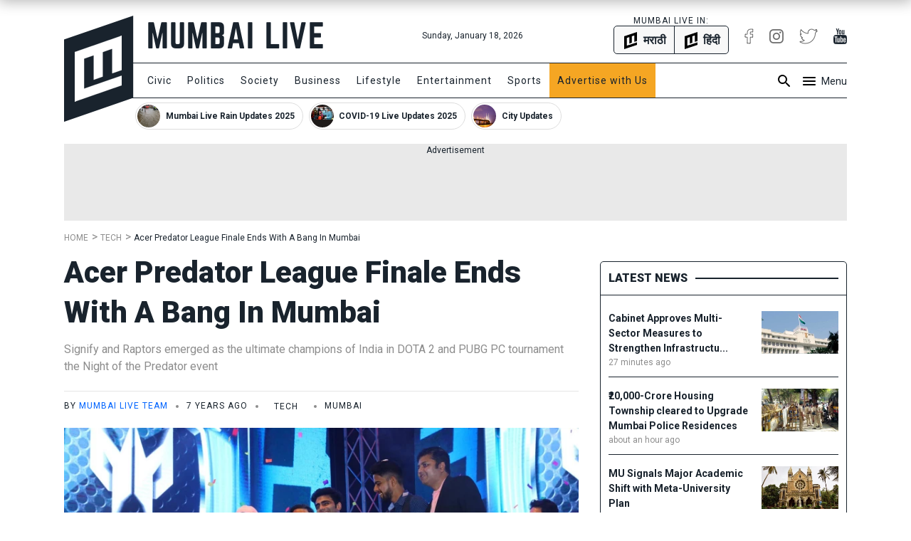

--- FILE ---
content_type: text/html; charset=utf-8
request_url: https://www.mumbailive.com/en/tech/signify-and-raptors-win-dota-2-and-pubg-pc-tournament-at-acer-predator-league-finale-30720
body_size: 24589
content:
<!DOCTYPE html><html xmlns="http://www.w3.org/1999/xhtml" xmlns:fb="http://www.facebook.com/2008/fbml" xml:lang="en" lang="en"><head><meta charset="utf-8"><meta name="dcterms.rightsHolder" content="MumbaiLive, Copyright (c) 2026"><meta http-equiv="X-UA-Compatible" content="IE=edge,chrome=IE8"><meta name="viewport" content="width=device-width, initial-scale=1"><meta name="dc.language" content="en"><meta name="applanguage" content="en"><meta name="csrf-token" content="E4Mg6Lm2-aYYDHUU61ejeJnpcEH_B28p_xBA"><meta name="robots" content="INDEX FOLLOW"><meta name="title" content="Acer Predator League Finale Ends With A Bang In Mumbai | Mumbai Live"><meta name="description" content="Acer put on a mega show for thousands of fans in Mumbai at their Night of the Predator event which witnessed the best of e-sports tournament, some of India&amp;rsquo;s top DJs, street dance competition and COSPLAY.Acer Predator League India, attracted over 1500 players and 361 teams playing over 160 hou"><meta name="keywords" content="null,acer,pubg,dota 2,cosplay,gaming,gamers"><meta name="news_keywords" content="null,acer,pubg,dota 2,cosplay,gaming,gamers"><link rel="canonical" href="https://www.mumbailive.com/en/tech/signify-and-raptors-win-dota-2-and-pubg-pc-tournament-at-acer-predator-league-finale-30720"><link rel="alternate" href="android-app://com.mumbailive.android/https/www.mumbailive.com/en/tech/signify-and-raptors-win-dota-2-and-pubg-pc-tournament-at-acer-predator-league-finale-30720"><link rel="alternate" href="ios-app://1216360089/https/www.mumbailive.com/en/tech/signify-and-raptors-win-dota-2-and-pubg-pc-tournament-at-acer-predator-league-finale-30720"><meta property="fb:pages" content="963027840478621"><title>Acer Predator League Finale Ends With A Bang In Mumbai | Mumbai Live</title><!-- Open Graph data--><meta property="fb:app_id" content="311056009239411"><meta property="og:site_name" content="Mumbai Live"><meta property="fb:pages" content="256850034779440"><meta property="og:url" content="https://www.mumbailive.com/en/tech/signify-and-raptors-win-dota-2-and-pubg-pc-tournament-at-acer-predator-league-finale-30720"><meta property="og:title" content="Acer Predator League Finale Ends With A Bang In Mumbai"><meta property="og:image" content="https://www.mumbailive.com/images/media/images/images_1543384495423_PUBG_WINNERS.JPG?bg=21212f&amp;crop=1600%2C898.2456140350877%2C0%2C0.8771929824561653&amp;fit=crop&amp;fm=webp&amp;h=606.3157894736842&amp;w=1080"><meta property="og:description" content="Acer put on a mega show for thousands of fans in Mumbai at their Night of the Predator event which witnessed the best of e-sports tournament, some of India&amp;rsquo;s top DJs, street dance competition and COSPLAY.Acer Predator League India, attracted over 1500 players and 361 teams playing over 160 hou"><meta property="og:type" content="article"><meta property="article:publisher" content="https://www.facebook.com/mumbailivenews"><meta property="article:author" content="https://www.facebook.com/mumbailivenews"><meta property="og:image:width" content="1080"><meta property="og:image:height" content="606"><meta property="article:tag" content="null"><meta property="article:tag" content="acer"><meta property="article:tag" content="pubg"><meta property="article:tag" content="dota 2"><meta property="article:tag" content="cosplay"><meta property="article:tag" content="gaming"><meta property="article:tag" content="gamers"><!-- end--><!-- Twitter Card data--><meta name="twitter:card" content="summary"><meta name="twitter:site" content="@MumbaiLiveNews"><meta name="twitter:app:name:googleplay" content="Mumbai Live - Local News Guide"><meta name="twitter:app:id:googleplay" content="com.mumbailive.android"><meta name="twitter:app:url:googleplay" content="https://play.google.com/store/apps/details?id=com.mumbailive.android"><meta name="twitter:title" content="Acer Predator League Finale Ends With A Bang In Mumbai"><meta name="twitter:image" content="https://www.mumbailive.com/images/media/images/images_1543384495423_PUBG_WINNERS.JPG?bg=21212f&amp;crop=1600%2C898.2456140350877%2C0%2C0.8771929824561653&amp;fit=crop&amp;fm=webp&amp;h=606.3157894736842&amp;w=1080"><meta name="twitter:description" content="Acer put on a mega show for thousands of fans in Mumbai at their Night of the Predator event which witnessed the best of e-sports tournament, some of India&amp;rsquo;s top DJs, street dance competition and COSPLAY.Acer Predator League India, attracted over 1500 players and 361 teams playing over 160 hou"><meta name="twitter:url" content="https://www.mumbailive.com/en/tech/signify-and-raptors-win-dota-2-and-pubg-pc-tournament-at-acer-predator-league-finale-30720"><meta name="twitter:card" content="summary_large_image"><meta name="twitter:creator" content="@MumbaiLiveNews"><!-- end--><!-- Apple Meta data--><meta name="apple-mobile-web-app-capable" content="yes"><meta name="apple-mobile-web-app-status-bar-style" content="black"><meta name="apple-mobile-web-app-title" content="Mumbai Live"><!-- end--><link rel="apple-touch-icon-precomposed" sizes="57x57" href="/build/images/favicon/apple-touch-icon-57x57-063ec5df6c.png"><link rel="apple-touch-icon-precomposed" sizes="114x114" href="/build/images/favicon/apple-touch-icon-114x114-7d07924b48.png"><link rel="apple-touch-icon-precomposed" sizes="72x72" href="/build/images/favicon/apple-touch-icon-72x72-71c2279cb3.png"><link rel="apple-touch-icon-precomposed" sizes="144x144" href="/build/images/favicon/apple-touch-icon-144x144-c09f2d07eb.png"><link rel="apple-touch-icon-precomposed" sizes="60x60" href="/build/images/favicon/apple-touch-icon-60x60-50684e9f17.png"><link rel="apple-touch-icon-precomposed" sizes="120x120" href="/build/images/favicon/apple-touch-icon-120x120-c63d386549.png"><link rel="apple-touch-icon-precomposed" sizes="76x76" href="/build/images/favicon/apple-touch-icon-76x76-faabdbcf10.png"><link rel="apple-touch-icon-precomposed" sizes="152x152" href="/build/images/favicon/apple-touch-icon-152x152-4199f1bbcb.png"><link rel="icon" type="image/png" href="/build/images/favicon/favicon-196x196-95413f5c3b.png" sizes="196x196"><link rel="icon" type="image/png" href="/build/images/favicon/favicon-96x96-223e817e32.png" sizes="96x96"><link rel="icon" type="image/png" href="/build/images/favicon/favicon-32x32-2caa5a4b08.png" sizes="32x32"><link rel="icon" type="image/png" href="/build/images/favicon/favicon-16x16-d469aa263e.png" sizes="16x16"><link rel="icon" type="image/png" href="/build/images/favicon/favicon-128-3efe18daa6.png" sizes="128x128"><meta name="application-name" content="&amp;nbsp;"><meta name="msapplication-TileColor" content="#FFFFFF"><meta name="msapplication-TileImage" content="mstile-144x144.png"><meta name="msapplication-square70x70logo" content="mstile-70x70.png"><meta name="msapplication-square150x150logo" content="mstile-150x150.png"><meta name="msapplication-wide310x150logo" content="mstile-310x150.png"><meta name="msapplication-square310x310logo" content="mstile-310x310.png"><meta name="outreach_verification" content="qFqoIaVhzD2L0MoTqQoj"><link rel="dns-prefetch" href="https://www.google.com"><link rel="dns-prefetch" href="https://apis.google.com"><link rel="dns-prefetch" href="https://ajax.googleapis.com"><link rel="dns-prefetch" href="https://pagead2.googlesyndication.com"><link rel="dns-prefetch" href="https://www.googletagservices.com"><link rel="dns-prefetch" href="https://googleads.g.doubleclick.net"><link rel="dns-prefetch" href="https://gstatic.com"><link rel="dns-prefetch" href="https://fonts.gstatic.com"><link rel="dns-prefetch" href="https://ssl.gstatic.com"><link rel="dns-prefetch" href="https://www.google-analytics.com"><link rel="dns-prefetch" href="https://www.youtube.com"><link rel="dns-prefetch" href="https://img.youtube.com"><link rel="dns-prefetch" href="https://connect.facebook.net"><link rel="dns-prefetch" href="https://platform.twitter.com"><link rel="dns-prefetch" href="https://jsc.mgid.com"><link rel="alternate" href="https://www.mumbailive.com/en/tech/signify-and-raptors-win-dota-2-and-pubg-pc-tournament-at-acer-predator-league-finale-30720" hreflang="en"><link rel="amphtml" href="https://www.mumbailive.com/amp/en/tech/signify-and-raptors-win-dota-2-and-pubg-pc-tournament-at-acer-predator-league-finale-30720"><style>*,::after,::before{box-sizing:border-box}html{font-family:sans-serif;line-height:1.15;-webkit-text-size-adjust:100%;-ms-text-size-adjust:100%;-ms-overflow-style:scrollbar}@-ms-viewport{width:device-width}header{display:block}body{margin:0;font-family:-apple-system,BlinkMacSystemFont,"Segoe UI",Roboto,"Helvetica Neue",Arial,sans-serif,"Apple Color Emoji","Segoe UI Emoji","Segoe UI Symbol";font-size:1rem;font-weight:400;line-height:1.5;color:#212529;text-align:left;background-color:#fff}hr{box-sizing:content-box;height:0;overflow:visible}h1{margin-top:0;margin-bottom:.5rem}p{margin-top:0;margin-bottom:1rem}ol,ul{margin-top:0;margin-bottom:1rem}ul ul{margin-bottom:0}strong{font-weight:bolder}a{color:#0064ff;text-decoration:none;background-color:transparent;-webkit-text-decoration-skip:objects}a:not([href]):not([tabindex]){color:inherit;text-decoration:none}img{vertical-align:middle;border-style:none}svg:not(:root){overflow:hidden}input{margin:0;font-family:inherit;font-size:inherit;line-height:inherit}input{overflow:visible}::-webkit-file-upload-button{font:inherit;-webkit-appearance:button}h1{margin-bottom:.5rem;font-family:inherit;font-weight:500;line-height:1.2;color:inherit}h1{font-size:2.5rem}hr{margin-top:1rem;margin-bottom:1rem;border:0;border-top:1px solid rgba(0,0,0,.1)}.list-unstyled{padding-left:0;list-style:none}.container{width:100%;padding-right:15px;padding-left:15px;margin-right:auto;margin-left:auto}@media (min-width:576px){.container{max-width:540px}}@media (min-width:768px){.container{max-width:720px}}.container-fluid{width:100%;padding-right:15px;padding-left:15px;margin-right:auto;margin-left:auto}.row{display:flex;flex-wrap:wrap;margin-right:-15px;margin-left:-15px}.col-4,.col-8,.col-md-10,.col-md-2,.col-md-4,.col-md-8{position:relative;width:100%;min-height:1px;padding-right:15px;padding-left:15px}.col-4{flex:0 0 33.33333%;max-width:33.33333%}.col-8{flex:0 0 66.66667%;max-width:66.66667%}@media (min-width:768px){.col-md-2{flex:0 0 16.66667%;max-width:16.66667%}.col-md-4{flex:0 0 33.33333%;max-width:33.33333%}.col-md-8{flex:0 0 66.66667%;max-width:66.66667%}.col-md-10{flex:0 0 83.33333%;max-width:83.33333%}}.collapse{display:none}.alert{position:relative;padding:.75rem 1.25rem;margin-bottom:1rem;border:1px solid transparent;border-radius:5px}.alert-heading{color:inherit}.alert-link{font-weight:700}.alert-dismissible{padding-right:4rem}.alert-dismissible .close{position:absolute;top:0;right:0;padding:.75rem 1.25rem;color:inherit}.alert-primary{color:#003485;background-color:#cce0ff;border-color:#b8d4ff}.alert-primary hr{border-top-color:#9fc5ff}.alert-primary .alert-link{color:#002052}.alert-secondary{color:#383d41;background-color:#e2e3e5;border-color:#d6d8db}.alert-secondary hr{border-top-color:#c8cbcf}.alert-secondary .alert-link{color:#202326}.alert-success{color:#155724;background-color:#d4edda;border-color:#c3e6cb}.alert-success hr{border-top-color:#b1dfbb}.alert-success .alert-link{color:#0b2e13}.alert-info{color:#0c5460;background-color:#d1ecf1;border-color:#bee5eb}.alert-info hr{border-top-color:#abdde5}.alert-info .alert-link{color:#062c33}.alert-warning{color:#856404;background-color:#fff3cd;border-color:#ffeeba}.alert-warning hr{border-top-color:#ffe8a1}.alert-warning .alert-link{color:#533f03}.alert-danger{color:#840016;background-color:#ffccd4;border-color:#ffb8c3}.alert-danger hr{border-top-color:#ff9fad}.alert-danger .alert-link{color:#51000e}.alert-light{color:#818182;background-color:#fefefe;border-color:#fdfdfe}.alert-light hr{border-top-color:#ececf6}.alert-light .alert-link{color:#686868}.alert-dark{color:#1b1e21;background-color:#d6d8d9;border-color:#c6c8ca}.alert-dark hr{border-top-color:#b9bbbe}.alert-dark .alert-link{color:#040505}.bg-white{background:#fff!important}.border{border:1px solid #dee2e6!important}.border-top{border-top:1px solid #dee2e6!important}.border-right{border-right:1px solid #dee2e6!important}.border-bottom{border-bottom:1px solid #dee2e6!important}.border-0{border:0!important}.border-top-0{border-top:0!important}.border-right-0{border-right:0!important}.border-bottom-0{border-bottom:0!important}.border-left-0{border-left:0!important}.rounded{border-radius:5px!important}.rounded-right{border-top-right-radius:5px!important;border-bottom-right-radius:5px!important}.rounded-left{border-top-left-radius:5px!important;border-bottom-left-radius:5px!important}.rounded-circle{border-radius:50%!important}.clearfix::after{display:block;clear:both;content:""}.d-none{display:none!important}.d-inline-block{display:inline-block!important}.d-block{display:block!important}.d-flex{display:flex!important}.flex-column{flex-direction:column!important}.justify-content-end{justify-content:flex-end!important}.justify-content-center{justify-content:center!important}.align-items-center{align-items:center!important}.float-left{float:left!important}.float-right{float:right!important}.position-relative{position:relative!important}.position-absolute{position:absolute!important}.position-fixed{position:fixed!important}.w-100{width:100%!important}.h-100{height:100%!important}.mw-100{max-width:100%!important}.mh-100{max-height:100%!important}.text-truncate{overflow:hidden;text-overflow:ellipsis;white-space:nowrap}.text-left{text-align:left!important}.text-right{text-align:right!important}.text-center{text-align:center!important}.text-uppercase{text-transform:uppercase!important}.text-capitalize{text-transform:capitalize!important}html{font-size:16px;min-height:100%}body{min-height:100%;font-size:16px;line-height:1.5;letter-spacing:0;color:#19232d;font-family:Roboto,sans-serif;-webkit-font-smoothing:antialiased;-moz-osx-font-smoothing:grayscale}.ml-font-teko{font-family:Roboto,sans-serif}.ml-font-bold{font-weight:700}.ml-font-black{font-weight:900}.ml-font-size-xs{font-size:12px}.ml-font-size-sm{font-size:14px}.ml-font-size-lg{font-size:18px}.ml-font-size-xl{font-size:22px}.ml-font-size-xxl{font-size:24px}.ml-card-box-shadow{box-shadow:0 2px 4px rgba(0,0,0,.4)}.top-0{top:0}.top-50{top:50%;-moz-transform:translateY(-50%);-o-transforma:translateY(-50%);-webkit-transform:translateY(-50%);transform:translateY(-50%)}.bottom-0{bottom:0}.left-0{left:0}.right-0{right:0}.ml-section-header hr{border-top-color:#19232d}.nowrap{white-space:nowrap}.pre-wrap{white-space:pre-wrap}img{max-width:100%;max-height:100%}hr.app-black{border-top:1px solid #19232d}.image-container{position:relative;height:0;overflow:hidden;padding-bottom:100%;background:#e9e9e9}.image-container.news{padding-bottom:56%}.image-container.facebook-img:not(.news){padding-bottom:75%}.image-container img{width:100%}.image-container img:not(.icon){position:absolute;top:0;left:0}.letter-space-1{letter-spacing:1px}.flex-1{flex:1}.push--top{margin-top:22px!important}.push--right{margin-right:22px!important}.push--bottom{margin-bottom:22px!important}.push--left{margin-left:22px!important}.push--ends{margin-top:22px!important;margin-bottom:22px!important}.push-half--right{margin-right:11px!important}.push-half--bottom{margin-bottom:11px!important}.push-half--left{margin-left:11px!important}.push-half--sides{margin-right:11px!important;margin-left:11px!important}.push-quarter--right{margin-right:5.5px!important}.flush{margin:0!important}.flush--top{margin-top:0!important}.flush--bottom{margin-bottom:0!important}.soft--top{padding-top:22px!important}.soft--right{padding-right:22px!important}.soft--ends{padding-top:22px!important;padding-bottom:22px!important}.soft--sides{padding-right:22px!important;padding-left:22px!important}.soft-half{padding:11px!important}.soft-half--right{padding-right:11px!important}.soft-half--bottom{padding-bottom:11px!important}.soft-half--left{padding-left:11px!important}.soft-half--ends{padding-top:11px!important;padding-bottom:11px!important}.soft-half--sides{padding-right:11px!important;padding-left:11px!important}.soft-quarter--bottom{padding-bottom:5.5px!important}.soft-quarter--left{padding-left:5.5px!important}.soft-quarter--ends{padding-top:5.5px!important;padding-bottom:5.5px!important}.hard{padding:0!important}.hard--left{padding-left:0!important}.overflow-hidden{overflow:hidden}.overflow-y-scroll{overflow-y:scroll}.overflow-x-scroll{overflow-x:scroll}.color-white{color:#fff!important}.color-grey{color:#8d8d8d!important}.color-app-black{color:#19232d!important}.color-blue{color:#0064ff!important}.bg-app-black{background-color:#19232d}.bg-grey{background-color:#8d8d8d}.bg-light-grey{background-color:#e9e9e9}.bg-lighter-grey{background-color:#f8f8f8}.border-app{border-color:#19232d!important}.no-decoration{text-decoration:none}.outline-none{outline:0}#ml-body-overlay{background:rgba(0,0,0,.6);position:fixed;left:0;height:100%;width:100%;z-index:4;visibility:hidden;opacity:0}.multiline-ellipsis-3{white-space:initial;display:block;overflow:hidden;line-height:1.5;max-height:4.5em}.v-align-middle{vertical-align:middle}.v-align-contents:before{content:"";height:100%;display:inline-block;vertical-align:middle}.v-align-contents>*{vertical-align:middle;display:inline-block}.normal-lh{line-height:normal}.dot{display:inline-block;width:4px;height:4px;border-radius:50%;vertical-align:middle;margin:0 8px}.ml-by-line{font-size:12px;color:#8d8d8d}.ml-play-video-icon{position:absolute;width:100%;height:100%;top:0;text-align:center}.ml-play-video-icon img{border-radius:50%}.ml-play-video-icon.sm img{width:32px}.brdcrmb--l__i{padding-right:5px;display:inline-block}.brdcrmb--l__i[data-breadcrumb]:before{content:attr(data-breadcrumb) " "}#ml-aside-nav{z-index:4;right:-100%}#ml-aside-nav .super-category{background:0 0}#ml-aside-nav .super-category .up{display:inline-block}#ml-aside-nav .super-category .down{display:none}#ml-aside-nav .super-category.collapsed{background:#19232d;color:#fff}#ml-aside-nav .super-category.collapsed .up{display:none}#ml-aside-nav .super-category.collapsed .down{display:inline-block}#ml-aside-nav .super-category.collapsed .down.active{display:none}#language-switch{height:40px;line-height:38px}.caption{color:#8d8d8d;font-style:italic}iframe{max-width:100%}.facebook-img{background-position:center;background-size:100% auto;background-repeat:no-repeat}#audio-player .loader{display:none;background:rgba(0,0,0,.4);z-index:2}.hide-scrollbar{-ms-overflow-style:none}.hide-scrollbar::-webkit-scrollbar{display:none}.horizontal-scroll .nav-btn{outline:0;background:#fff;height:40px;width:40px;top:50%;margin-top:-20px}.horizontal-scroll .nav-btn.left{left:-10px}.horizontal-scroll .nav-btn.right{right:-10px}.horizontal-scroll .nav-btn[disabled]{opacity:.3}.horizontal-scroll .nav-btn.transparent[disabled]{display:none}.horizontal-scroll .nav-btn.transparent.left{top:0;left:-7px;background:linear-gradient(90deg,#fff 10%,rgba(255,255,255,0))}.horizontal-scroll .nav-btn.transparent.right{top:0;right:-7px;background:linear-gradient(270deg,#fff 10%,rgba(255,255,255,0))}.webkit-smooth-scroll{-webkit-overflow-scrolling:touch}.lazy-img-icon img{width:50%}.read-more .more-text{display:none}.read-more.active .more-text{display:inline}.read-more.active .more{display:none}.ml-icons{display:inline-block;width:24px;height:24px;background-image:url(/static/images/sprites/default_24dp_sprites.png)}.ml-icons.active{background-image:url(/static/images/sprites/active_24dp_sprites.png)}.ml-icons.white{background-image:url(/static/images/sprites/white_24dp_sprites.png)}.ml-icons.search{background-position:0 -25px}.ml-icons.menu{background-position:0 0}.ml-icons.times{background-position:0 -150px}.ml-icons.chevron_left{background-position:0 -200px}.ml-icons.chevron_right{background-position:0 -175px}.ml-icons.arrow_forward{background-position:0 -275px}.ml-icons.arrow_back{background-position:0 -300px}.ml-icons.chevron_down{background-position:0 -325px}.ml-icons.chevron_up{background-position:0 -350px}h1{line-height:1.4}.container{max-width:1130px}#ml-header{height:150px;background:#fff}#ml-header #ml-logo{width:365px}#ml-top-nav{height:56px;line-height:56px}#ml-top-nav ul{color:#19232d}#ml-nav{top:66px;height:50px;line-height:48px;width:100%;padding-left:95px}#ml-nav #main-nav li a{color:#19232d}#alt-header{z-index:3;height:50px;top:-50px;box-shadow:0 0 20px 2px rgba(0,0,0,.3)}#ml-page-content{margin-top:30px}.ml-section-header hr{border-top:2px solid #19232d}#ml-aside-nav{max-width:350px}#ml-search-form{top:150px;opacity:0;z-index:-1}.ml-play-video-icon img{max-width:80px;width:25%}.ml-play-video-icon img:hover{background:rgba(20,22,26,.7)}#nav-blocks-cnt{height:38px;overflow-y:hidden;padding-left:100px;bottom:-10px}#nav-blocks-cnt .nav-btn{width:120px;height:38px;top:0}#nav-blocks-cnt .nav-btn[disabled]{display:none}#nav-blocks-cnt .nav-btn.left{background:linear-gradient(90deg,#fff 10%,rgba(255,255,255,0))}#nav-blocks-cnt .nav-btn.right{right:-7px;background:linear-gradient(270deg,#fff 10%,rgba(255,255,255,0))}#nav-blocks-cnt .nav-block{border-radius:20px;margin-right:8px;overflow:hidden;border:1px solid #ddd}#nav-blocks-cnt .nav-block:last-child{margin-right:0}#nav-blocks-cnt .nav-block .body{white-space:initial;line-height:12px}#nav-blocks-cnt .nav-block .body .title{font-size:12px;line-height:14px}#nav-blocks-cnt .nav-block .body .img{margin:2px;width:32px;height:32px;background-color:#ddd;background-position:bottom;background-size:cover;border-radius:50%}#admin-control{z-index:3}.ml-google-ad.skyscraper{position:fixed;top:55px;margin-left:565px;left:50%;width:160px;height:600px}.ml-google-ad .body.square{min-height:280px}.ml-google-ad .body.horizontal{min-height:90px}.ml-google-ad ins{display:block}.ml-google-ad ins[data-adsbygoogle-status]{min-height:auto}.ml-story-headline{font-size:42px;line-height:1.3em}*,::after,::before{box-sizing:border-box}html{font-family:sans-serif;line-height:1.15;-webkit-text-size-adjust:100%;-ms-text-size-adjust:100%;-ms-overflow-style:scrollbar}@-ms-viewport{width:device-width}header{display:block}body{margin:0;font-family:-apple-system,BlinkMacSystemFont,"Segoe UI",Roboto,"Helvetica Neue",Arial,sans-serif,"Apple Color Emoji","Segoe UI Emoji","Segoe UI Symbol";font-size:1rem;font-weight:400;line-height:1.5;color:#212529;text-align:left;background-color:#fff}hr{box-sizing:content-box;height:0;overflow:visible}h1{margin-top:0;margin-bottom:.5rem}p{margin-top:0;margin-bottom:1rem}ol,ul{margin-top:0;margin-bottom:1rem}ul ul{margin-bottom:0}strong{font-weight:bolder}a{color:#0064ff;text-decoration:none;background-color:transparent;-webkit-text-decoration-skip:objects}a:not([href]):not([tabindex]){color:inherit;text-decoration:none}img{vertical-align:middle;border-style:none}svg:not(:root){overflow:hidden}input{margin:0;font-family:inherit;font-size:inherit;line-height:inherit}input{overflow:visible}::-webkit-file-upload-button{font:inherit;-webkit-appearance:button}h1{margin-bottom:.5rem;font-family:inherit;font-weight:500;line-height:1.2;color:inherit}h1{font-size:2.5rem}hr{margin-top:1rem;margin-bottom:1rem;border:0;border-top:1px solid rgba(0,0,0,.1)}.list-unstyled{padding-left:0;list-style:none}.container{width:100%;padding-right:15px;padding-left:15px;margin-right:auto;margin-left:auto}@media (min-width:576px){.container{max-width:540px}}@media (min-width:768px){.container{max-width:720px}}.container-fluid{width:100%;padding-right:15px;padding-left:15px;margin-right:auto;margin-left:auto}.row{display:flex;flex-wrap:wrap;margin-right:-15px;margin-left:-15px}.col-4,.col-8,.col-md-10,.col-md-2,.col-md-4,.col-md-8{position:relative;width:100%;min-height:1px;padding-right:15px;padding-left:15px}.col-4{flex:0 0 33.33333%;max-width:33.33333%}.col-8{flex:0 0 66.66667%;max-width:66.66667%}@media (min-width:768px){.col-md-2{flex:0 0 16.66667%;max-width:16.66667%}.col-md-4{flex:0 0 33.33333%;max-width:33.33333%}.col-md-8{flex:0 0 66.66667%;max-width:66.66667%}.col-md-10{flex:0 0 83.33333%;max-width:83.33333%}}.collapse{display:none}.alert{position:relative;padding:.75rem 1.25rem;margin-bottom:1rem;border:1px solid transparent;border-radius:5px}.alert-heading{color:inherit}.alert-link{font-weight:700}.alert-dismissible{padding-right:4rem}.alert-dismissible .close{position:absolute;top:0;right:0;padding:.75rem 1.25rem;color:inherit}.alert-primary{color:#003485;background-color:#cce0ff;border-color:#b8d4ff}.alert-primary hr{border-top-color:#9fc5ff}.alert-primary .alert-link{color:#002052}.alert-secondary{color:#383d41;background-color:#e2e3e5;border-color:#d6d8db}.alert-secondary hr{border-top-color:#c8cbcf}.alert-secondary .alert-link{color:#202326}.alert-success{color:#155724;background-color:#d4edda;border-color:#c3e6cb}.alert-success hr{border-top-color:#b1dfbb}.alert-success .alert-link{color:#0b2e13}.alert-info{color:#0c5460;background-color:#d1ecf1;border-color:#bee5eb}.alert-info hr{border-top-color:#abdde5}.alert-info .alert-link{color:#062c33}.alert-warning{color:#856404;background-color:#fff3cd;border-color:#ffeeba}.alert-warning hr{border-top-color:#ffe8a1}.alert-warning .alert-link{color:#533f03}.alert-danger{color:#840016;background-color:#ffccd4;border-color:#ffb8c3}.alert-danger hr{border-top-color:#ff9fad}.alert-danger .alert-link{color:#51000e}.alert-light{color:#818182;background-color:#fefefe;border-color:#fdfdfe}.alert-light hr{border-top-color:#ececf6}.alert-light .alert-link{color:#686868}.alert-dark{color:#1b1e21;background-color:#d6d8d9;border-color:#c6c8ca}.alert-dark hr{border-top-color:#b9bbbe}.alert-dark .alert-link{color:#040505}.bg-white{background:#fff!important}.border{border:1px solid #dee2e6!important}.border-top{border-top:1px solid #dee2e6!important}.border-right{border-right:1px solid #dee2e6!important}.border-bottom{border-bottom:1px solid #dee2e6!important}.border-0{border:0!important}.border-top-0{border-top:0!important}.border-right-0{border-right:0!important}.border-bottom-0{border-bottom:0!important}.border-left-0{border-left:0!important}.rounded{border-radius:5px!important}.rounded-right{border-top-right-radius:5px!important;border-bottom-right-radius:5px!important}.rounded-left{border-top-left-radius:5px!important;border-bottom-left-radius:5px!important}.rounded-circle{border-radius:50%!important}.clearfix::after{display:block;clear:both;content:""}.d-none{display:none!important}.d-inline-block{display:inline-block!important}.d-block{display:block!important}.d-flex{display:flex!important}.flex-column{flex-direction:column!important}.justify-content-end{justify-content:flex-end!important}.justify-content-center{justify-content:center!important}.align-items-center{align-items:center!important}.float-left{float:left!important}.float-right{float:right!important}.position-relative{position:relative!important}.position-absolute{position:absolute!important}.position-fixed{position:fixed!important}.w-100{width:100%!important}.h-100{height:100%!important}.mw-100{max-width:100%!important}.mh-100{max-height:100%!important}.text-truncate{overflow:hidden;text-overflow:ellipsis;white-space:nowrap}.text-left{text-align:left!important}.text-right{text-align:right!important}.text-center{text-align:center!important}.text-uppercase{text-transform:uppercase!important}.text-capitalize{text-transform:capitalize!important}html{font-size:16px;min-height:100%}body{min-height:100%;font-size:16px;line-height:1.5;letter-spacing:0;color:#19232d;font-family:Roboto,sans-serif;-webkit-font-smoothing:antialiased;-moz-osx-font-smoothing:grayscale}.ml-font-teko{font-family:Roboto,sans-serif}.ml-font-bold{font-weight:700}.ml-font-black{font-weight:900}.ml-font-size-xs{font-size:12px}.ml-font-size-sm{font-size:14px}.ml-font-size-lg{font-size:18px}.ml-font-size-xl{font-size:22px}.ml-font-size-xxl{font-size:24px}.ml-card-box-shadow{box-shadow:0 2px 4px rgba(0,0,0,.4)}.top-0{top:0}.top-50{top:50%;-moz-transform:translateY(-50%);-o-transforma:translateY(-50%);-webkit-transform:translateY(-50%);transform:translateY(-50%)}.bottom-0{bottom:0}.left-0{left:0}.right-0{right:0}.ml-section-header hr{border-top-color:#19232d}.nowrap{white-space:nowrap}.pre-wrap{white-space:pre-wrap}img{max-width:100%;max-height:100%}hr.app-black{border-top:1px solid #19232d}.image-container{position:relative;height:0;overflow:hidden;padding-bottom:100%;background:#e9e9e9}.image-container.news{padding-bottom:56%}.image-container.facebook-img:not(.news){padding-bottom:75%}.image-container img{width:100%}.image-container img:not(.icon){position:absolute;top:0;left:0}.letter-space-1{letter-spacing:1px}.flex-1{flex:1}.push--top{margin-top:22px!important}.push--right{margin-right:22px!important}.push--bottom{margin-bottom:22px!important}.push--left{margin-left:22px!important}.push--ends{margin-top:22px!important;margin-bottom:22px!important}.push-half--right{margin-right:11px!important}.push-half--bottom{margin-bottom:11px!important}.push-half--left{margin-left:11px!important}.push-half--sides{margin-right:11px!important;margin-left:11px!important}.push-quarter--right{margin-right:5.5px!important}.flush{margin:0!important}.flush--top{margin-top:0!important}.flush--bottom{margin-bottom:0!important}.soft--top{padding-top:22px!important}.soft--right{padding-right:22px!important}.soft--ends{padding-top:22px!important;padding-bottom:22px!important}.soft--sides{padding-right:22px!important;padding-left:22px!important}.soft-half{padding:11px!important}.soft-half--right{padding-right:11px!important}.soft-half--bottom{padding-bottom:11px!important}.soft-half--left{padding-left:11px!important}.soft-half--ends{padding-top:11px!important;padding-bottom:11px!important}.soft-half--sides{padding-right:11px!important;padding-left:11px!important}.soft-quarter--bottom{padding-bottom:5.5px!important}.soft-quarter--left{padding-left:5.5px!important}.soft-quarter--ends{padding-top:5.5px!important;padding-bottom:5.5px!important}.hard{padding:0!important}.hard--left{padding-left:0!important}.overflow-hidden{overflow:hidden}.overflow-y-scroll{overflow-y:scroll}.overflow-x-scroll{overflow-x:scroll}.color-white{color:#fff!important}.color-grey{color:#8d8d8d!important}.color-app-black{color:#19232d!important}.color-blue{color:#0064ff!important}.bg-app-black{background-color:#19232d}.bg-grey{background-color:#8d8d8d}.bg-light-grey{background-color:#e9e9e9}.bg-lighter-grey{background-color:#f8f8f8}.border-app{border-color:#19232d!important}.no-decoration{text-decoration:none}.outline-none{outline:0}#ml-body-overlay{background:rgba(0,0,0,.6);position:fixed;left:0;height:100%;width:100%;z-index:4;visibility:hidden;opacity:0}.multiline-ellipsis-3{white-space:initial;display:block;overflow:hidden;line-height:1.5;max-height:4.5em}.v-align-middle{vertical-align:middle}.v-align-contents:before{content:"";height:100%;display:inline-block;vertical-align:middle}.v-align-contents>*{vertical-align:middle;display:inline-block}.normal-lh{line-height:normal}.dot{display:inline-block;width:4px;height:4px;border-radius:50%;vertical-align:middle;margin:0 8px}.ml-by-line{font-size:12px;color:#8d8d8d}.ml-play-video-icon{position:absolute;width:100%;height:100%;top:0;text-align:center}.ml-play-video-icon img{border-radius:50%}.ml-play-video-icon.sm img{width:32px}.brdcrmb--l__i{padding-right:5px;display:inline-block}.brdcrmb--l__i[data-breadcrumb]:before{content:attr(data-breadcrumb) " "}#ml-aside-nav{z-index:4;right:-100%}#ml-aside-nav .super-category{background:0 0}#ml-aside-nav .super-category .up{display:inline-block}#ml-aside-nav .super-category .down{display:none}#ml-aside-nav .super-category.collapsed{background:#19232d;color:#fff}#ml-aside-nav .super-category.collapsed .up{display:none}#ml-aside-nav .super-category.collapsed .down{display:inline-block}#ml-aside-nav .super-category.collapsed .down.active{display:none}#language-switch{height:40px;line-height:38px}.caption{color:#8d8d8d;font-style:italic}iframe{max-width:100%}.facebook-img{background-position:center;background-size:100% auto;background-repeat:no-repeat}#audio-player .loader{display:none;background:rgba(0,0,0,.4);z-index:2}.hide-scrollbar{-ms-overflow-style:none}.hide-scrollbar::-webkit-scrollbar{display:none}.horizontal-scroll .nav-btn{outline:0;background:#fff;height:40px;width:40px;top:50%;margin-top:-20px}.horizontal-scroll .nav-btn.left{left:-10px}.horizontal-scroll .nav-btn.right{right:-10px}.horizontal-scroll .nav-btn[disabled]{opacity:.3}.horizontal-scroll .nav-btn.transparent[disabled]{display:none}.horizontal-scroll .nav-btn.transparent.left{top:0;left:-7px;background:linear-gradient(90deg,#fff 10%,rgba(255,255,255,0))}.horizontal-scroll .nav-btn.transparent.right{top:0;right:-7px;background:linear-gradient(270deg,#fff 10%,rgba(255,255,255,0))}.webkit-smooth-scroll{-webkit-overflow-scrolling:touch}.lazy-img-icon img{width:50%}.read-more .more-text{display:none}.read-more.active .more-text{display:inline}.read-more.active .more{display:none}.ml-icons{display:inline-block;width:24px;height:24px;background-image:url(/static/images/sprites/default_24dp_sprites.png)}.ml-icons.active{background-image:url(/static/images/sprites/active_24dp_sprites.png)}.ml-icons.white{background-image:url(/static/images/sprites/white_24dp_sprites.png)}.ml-icons.search{background-position:0 -25px}.ml-icons.menu{background-position:0 0}.ml-icons.times{background-position:0 -150px}.ml-icons.chevron_left{background-position:0 -200px}.ml-icons.chevron_right{background-position:0 -175px}.ml-icons.arrow_forward{background-position:0 -275px}.ml-icons.arrow_back{background-position:0 -300px}.ml-icons.chevron_down{background-position:0 -325px}.ml-icons.chevron_up{background-position:0 -350px}h1{line-height:1.4}.container{max-width:1130px}#ml-header{height:150px;background:#fff}#ml-header #ml-logo{width:365px}#ml-top-nav{height:56px;line-height:56px}#ml-top-nav ul{color:#19232d}#ml-nav{top:66px;height:50px;line-height:48px;width:100%;padding-left:95px}#ml-nav #main-nav li a{color:#19232d}#alt-header{z-index:3;height:50px;top:-50px;box-shadow:0 0 20px 2px rgba(0,0,0,.3)}#ml-page-content{margin-top:30px}.ml-section-header hr{border-top:2px solid #19232d}#ml-aside-nav{max-width:350px}#ml-search-form{top:150px;opacity:0;z-index:-1}.ml-play-video-icon img{max-width:80px;width:25%}.ml-play-video-icon img:hover{background:rgba(20,22,26,.7)}#nav-blocks-cnt{height:38px;overflow-y:hidden;padding-left:100px;bottom:-10px}#nav-blocks-cnt .nav-btn{width:120px;height:38px;top:0}#nav-blocks-cnt .nav-btn[disabled]{display:none}#nav-blocks-cnt .nav-btn.left{background:linear-gradient(90deg,#fff 10%,rgba(255,255,255,0))}#nav-blocks-cnt .nav-btn.right{right:-7px;background:linear-gradient(270deg,#fff 10%,rgba(255,255,255,0))}#nav-blocks-cnt .nav-block{border-radius:20px;margin-right:8px;overflow:hidden;border:1px solid #ddd}#nav-blocks-cnt .nav-block:last-child{margin-right:0}#nav-blocks-cnt .nav-block .body{white-space:initial;line-height:12px}#nav-blocks-cnt .nav-block .body .title{font-size:12px;line-height:14px}#nav-blocks-cnt .nav-block .body .img{margin:2px;width:32px;height:32px;background-color:#ddd;background-position:bottom;background-size:cover;border-radius:50%}#admin-control{z-index:3}.ml-google-ad.skyscraper{position:fixed;top:55px;margin-left:565px;left:50%;width:160px;height:600px}.ml-google-ad .body.square{min-height:280px}.ml-google-ad .body.horizontal{min-height:90px}.ml-google-ad ins{display:block}.ml-google-ad ins[data-adsbygoogle-status]{min-height:auto}.ml-story-headline{font-size:42px;line-height:1.3em}</style><script type="text/javascript">if (/AppContainer/i.test(window.navigator.userAgent)) {
  paytmMini = true;
  var css = '.hide-paytm-mini { display: none !important;} .d-block.hide-paytm-mini { display: none !important; } .d-inline-block.hide-paytm-mini { display: none !important; } .d-inline.hide-paytm-mini { display: none !important; } .d-flex.hide-paytm-mini { display: none !important; }',
  head = document.head,
  style = document.createElement('style');

  head.appendChild(style);

  style.type = 'text/css';
  if (style.styleSheet){
    // This is required for IE8 and below.
    style.styleSheet.cssText = css;
  } else {
    style.appendChild(document.createTextNode(css));
  }
}
</script><link rel="preload" href="/build/images/lazy-img-041999fc71.png" as="image"><link rel="preload" href="https://fonts.googleapis.com/css2?family=Roboto:ital,wght@0,400;0,700;0,900;1,400;1,700;1,900&amp;display=fallback" as="style"><link href="https://fonts.googleapis.com/css2?family=Roboto:ital,wght@0,400;0,700;0,900;1,400;1,700;1,900&amp;display=fallback" rel="stylesheet"><link rel="preload" href="/build/css/app_desktop-45ae289572.css" as="style"><link rel="stylesheet" href="/build/css/app_desktop.min-412d5be900.css" media="none" onload="this.media='all'"><style>.ml-story-desc p:first-of-type {
  display: inline;
}
</style><!--if lt IE 9script(src='https://oss.maxcdn.com/html5shiv/3.7.2/html5shiv.min.js')
script(src='https://oss.maxcdn.com/respond/1.4.2/respond.min.js')
--><script type="text/javascript">var online = function() {
  document.body.dataset.load_more = 1;
}
var offline = function() {
  document.body.dataset.load_more = 0;
}
</script><script type="application/ld+json"></script><script type="application/ld+json">{"@context":"http://schema.org","@type":"NewsArticle","mainEntityOfPage":{"@type":"WebPage","@id":"https://www.mumbailive.com/en/tech/signify-and-raptors-win-dota-2-and-pubg-pc-tournament-at-acer-predator-league-finale-30720"},"headline":"Acer Predator League Finale Ends With A Bang In Mumbai","image":{"@type":"ImageObject","url":"https://www.mumbailive.com/images/media/images/images_1543384495423_PUBG_WINNERS.JPG?bg=21212f&crop=1600%2C898.2456140350877%2C0%2C0.8771929824561653&fit=crop&fm=webp&h=768&w=1368","height":768,"width":1368},"datePublished":"2018-11-28T05:59:23.975Z","dateModified":"2018-11-28T06:00:01.276Z","author":{"@type":"Person"},"publisher":{"@type":"Organization","name":"Mumbai Live","logo":{"@type":"ImageObject","url":"https://www.mumbailive.com/build/images/logo/logo_dark_big-9bf4617817.png","width":512,"height":90}},"description":"Acer put on a mega show for thousands of fans in Mumbai at their Night of the Predator event which witnessed the best of e sports tournament some of India’s top D Js street dance competition and COSPLAY Acer Predator League India attracted over 1500 players and 361 teams playing over 160 hours from across India to compete in DOTA"}</script><script type="text/javascript">// Media.net
window._mNHandle = window._mNHandle || {};
window._mNHandle.queue = window._mNHandle.queue || [];
medianet_versionId = "3121199";
//- GOOGLE NEWS INITIATIVE
//- (function(){var _AS_GAID_PROPERTY="UA-81301739-1";var _asCheckForTrackers=setInterval(function(){var _asTrackerLoaded=window.ga;if(_asTrackerLoaded){clearInterval(_asCheckForTrackers);_asInitiateVideoTracking()}},200);setTimeout(function(){clearInterval(_asCheckForTrackers)},1E4);var _asInitiateVideoTracking=function(){var _asSendHit=function(){var _asDestintationProperty=_AS_GAID_PROPERTY;var _asTrackerName=null;ga(function(){var _asTrackerNameSet=false;var _asTrackers=
//- ga.getAll();if(typeof _asTrackers!=="undefined"&&_asTrackers.length>0){var _asFilteredTracker=_asTrackers.filter(function(tracker){return tracker.get("trackingId")===_asDestintationProperty});if(_asFilteredTracker[0]!==undefined){_asTrackerName=_asFilteredTracker[0].get("name");_asTrackerNameSet=true}}if(!_asTrackerNameSet){ga.create(_asDestintationProperty,"auto","_adswerve");_asTrackerName="_adswerve"}});return function(_asData){if(_asData.videoTitle==="not set")return;ga(_asTrackerName+".send",
//- "event",{eventCategory:"NTG Video",eventAction:_asData.eventType,eventLabel:_asData.videoTitle,eventValue:_asData.hitValue,nonInteraction:_asData.nonInteraction})}}();function _asExtendFunctions(_asObj,_asMethods){for(var _asKey in _asMethods)_asObj[_asKey]=_asMethods[_asKey]}function _asGetYouTubeIframes(){_asYtIframes=Array.prototype.filter.call(document.getElementsByTagName("iframe"),function(iframe){return/youtube.com\/embed/.test(iframe.src)})}function _asEmbedYouTubeAPI(){var YT=window.YT;if(_asYtIframes.length>
//- 0){var _asYtApiExists=typeof YT!=="undefined"&&typeof YT.Player!=="undefined";if(!_asYtApiExists){var _asCreatedScript=document.createElement("script");var _asFirstScript=document.getElementsByTagName("script")[0];_asCreatedScript.async=true;_asCreatedScript.type="text/javascript";_asCreatedScript.src="//www.youtube.com/iframe_api";_asFirstScript.parentNode.insertBefore(_asCreatedScript,_asFirstScript)}_asApiInterval=window.setInterval(_asCheckForIframeAPI,1E3)}}function _asCheckForIframeAPI(){var YT=
//- window.YT;if(typeof YT!=="undefined"&&typeof YT.Player!=="undefined"){window.clearInterval(_asApiInterval);_asYtIframes.map(_asProcessIframeToVideo);_asSetFullScreenListeners();return}if(_asApiCurrentTime<=5)_asApiCurrentTime++;else window.clearInterval(_asApiInterval)}var _asVideoObjectAdditions={setMilestones:function(){var _asVidLength=this.getVideoLength();this._asData.milestones=this._asData.milestones.map(function(milestone){return milestone/100*_asVidLength})},setVideoTitle:function(){this._asData.videoTitle=
//- this.getVideoTitle()},getVideoTitle:function(){return this.getVideoData()&&this.getVideoData().title?this.getVideoData().title:decodeURIComponent(this.getVideoUrl().split("/")[this.currentSrc.split("/").length-1])},getVideoLength:function(){return Math.round(this.getDuration())},setVideoLength:function(){this._asData.videoLength=this.getVideoLength()},_getCurrentTime:function(){return Math.round(this.getCurrentTime())},isVideo:function(){return this&&this.nodeName==="VIDEO"},_vidLoaded:function(){if(this._asData.videoLoaded)return;
//- this.setVideoTitle();this.setVideoLength();this.setMilestones();this._sendHit("player loaded",true);this._asData.videoLoaded=true},_vidPlay:function(e){var _asVid=e===undefined?this:e.target;if(_asVid._asData.adPlaying){_asVid._asData.adPlaying=false;return}if(e===undefined)if(this._asData&&this._asData.eventType==="player loaded")this._asData.adPlaying=true;if((_asVid._asData.eventType==="autoplay"||_asVid._asData.eventType==="click to play")&&_asVid._asData.currentTime===0)return;if(_asVid.milestoneCheck)window.clearInterval(_asVid.milestoneCheck);
//- _asVid.milestoneCheck=window.setInterval(_asVid._vidMilestones,1E3,e);if(_asVid._asData.justFinished){_asVid._asData.justFinished=false;if(!_asVid._asData.isPlaylist)return}var _asPlay=_asVid._asData.firstPlay?["initial click to play","autoplay"]:"resume";if(_asPlay.length===2){_asVid._asData.firstPlay=false;_asVid._asData.autoplay?_asVid._sendHit(_asPlay[1],true):_asVid._sendHit(_asPlay[0],false)}else if(!_asVid._asData.justSeeked)_asVid._sendHit(_asPlay,false);if(Math.abs(_asVid._asData.currentTime-
//- _asVid._asData.previousTime)>5&&!_asVid._asData.justFinished)_asVid._sendHit("seek",false);_asVid._asData.justSeeked=false},_vidPause:function(e){var _asVid=e.target;window.clearInterval(_asVid.milestoneCheck);if(Math.abs(_asVid._asData.currentTime-_asVid._asData.previousTime)>5)_asVid._vidSeek(e);else if(_asVid._getCurrentTime()!==_asVid._asData.videoLength)_asVid._sendHit("pause",false)},_vidSeek:function(e){var _asVid=e.target;if(_asVid._asData.adPlaying||_asVid._asData.justFinished||_asVid._asData.currentTime===
//- 0&&(_asVid._asData.milestones.length===0||_asVid._asData.milestones.length===3)){_asVid._asData.justSeeked=true;return}if(!_asVid._asData.justSeeked&&!_asVid._asData.firstPlay&&!_asVid._asData.justFinished)_asVid._sendHit("seek",false);_asVid._asData.justSeeked=true},_vidComplete:function(e){var _asVid=e.target;if(_asVid._asData.milestones.length>0)for(var i=0;i<_asVid._asData.milestones.length;i++){var _asMilestone=_asVid._asData.milestones[i];var _asCurrentPercent=_asMilestone/_asVid._asData.videoLength*
//- 100;if(!Number.isNaN(_asCurrentPercent)&&_asCurrentPercent%25===0&&_asCurrentPercent>0&&_asCurrentPercent<=100){_asVid._asData.hitValue=_asCurrentPercent;_asVid._sendHit(decodeURIComponent(encodeURIComponent("milestone "+_asCurrentPercent+"%")),true)}}if(_asVid._asData.justFinished)return;_asVid._asData.adPlaying=false;window.clearInterval(_asVid.milestoneCheck);_asVid._asData.hitValue=100;_asVid._sendHit("complete",true);_asVid._asData.firstPlay=true;_asVid._asData.justFinished=true;_asVid._asData.milestones=
//- [25,50,75];if(_asVid._asData.isPlaylist){if(!_asVid._asData.finalPlaylistVid){var _asVidIndex=_asVid.getPlaylistInde);var _asPlaylistLength=_asVid.getPlaylist().length;if(_asVidIndex+1===_asPlaylistLength)_asVid._asData.finalPlaylistVid=true;_asVid._asData.autoplay=true;_asVid._asData.videoLoaded=false;_asVid._vidLoaded()}}else{_asVid._asData.autoplay=false;_asVid.setVideoLength();_asVid.setMilestones()}},_vidMilestones:function(e){if(e===undefined)return;var _asVid=e.target;var _asCurrentTime=
//- _asVid._getCurrentTime();_asVid._asData.previousTime=_asCurrentTime;if(_asCurrentTime<_asVid._asData.milestones[0])return;if(_asVid._asData.milestones.length===0)window.clearInterval(_asVid.milestoneCheck);var _asMilestone;do{_asMilestone=_asVid._asData.milestones.splice(0,1)[0];if(_asVid._asData.firstPlay){_asVid._sendHit("autoplay",true);_asVid._asData.firstPlay=false}}while(_asMilestone>_asCurrentTime);var _asCurrentPercent=_asMilestone/_asVid._asData.videoLength*100;if(!Number.isNaN(_asCurrentPercent)&&
//- _asCurrentPercent%25===0&&_asCurrentPercent>0&&_asCurrentPercent<=100){_asVid._asData.hitValue=_asCurrentPercent;_asVid._sendHit(decodeURIComponent(encodeURIComponent("milestone "+_asCurrentPercent+"%")),true)}},_vidMuted:function(){if(this.isMuted()){if(!this._asData.justMuted)this._asData.justMuted=true}else if(this._asData.justMuted)this._asData.justMuted=false;else return;this._asData.currentTime=this._getCurrentTime();if(this._asData.currentTime===undefined||this._asData.currentTime<1)return;
//- else if(this._asData.justMuted)this._sendHit("mute",false);else this._sendHit("unmute",false)},_vidFullScreen:function(){if(document.fullscreenElement||document.mozFullScreen||document.webkitIsFullScreen||document.msFullscreenElement||document.fullScreen)this._sendHit("full screen",false)},_sendHit:function(ev,ni){this._asData.previousEventType=this._asData.eventType;this._asData.eventType=ev;this._asData.hitValue=ev.match(/milestone|complete/i)?this._asData.hitValue:null;this._asData.nonInteraction=
//- ni;_asSendHit(this._asData)},setListeners:function(){this.addEventListener("onStateChange",function(e){if(e.data===-1){if(e.target._asData.eventType==="player loaded"){e.target._vidPlay(e);return}if(e.target._asData.videoTitle!==e.target.getVideoTitle()){e.target._asData.milestones=[25,50,75];e.target._asData.autoplay=false;e.target._asData.firstPlay=true;e.target._asData.videoLoaded=false;e.target._asData.adPlaying=false;e.target._vidLoaded();return}}if(e.data===5)return;e.target._asData.currentTime=
//- e.target._getCurrentTime();var _asEventArray=[e.target._vidComplete,e.target._vidPlay,e.target._vidPause,e.target._vidSeek];var _asEventAction=_asEventArray[e.data]||undefined;if(_asEventAction)_asEventAction(e);e.target._asData.previousTime=e.target._asData.currentTime},true);this.addEventListener("onVolumeChange",function(e){var _asVid=e.target;_asVid._vidMuted()},true)}};function _asProcessIframeToVideo(iframe){if(iframe.src.indexOf("enablejsapi=")===-1)iframe.src+=(~iframe.src.indexOf("?")?"&":
//- "?")+"enablejsapi=1";var YT=window.YT;var _asVideo=new YT.Player(iframe,{events:{"onReady":_asOnPlayerReady,"onError":_asOnError}});_asVideo._asData={eventType:undefined,previousEventType:undefined,currentTime:undefined,previousTime:undefined,videoTitle:"not set",videoPlayer:"YT",videoSrc:iframe.src,milestones:[25,50,75],firstPlay:true,autoplay:iframe.src.indexOf("autoplay=1")!==-1,justSeeked:false,justFinished:false,justMuted:false,nonInteraction:null,hitValue:0,isPlaylist:false,nextVidClick:false,
//- adPlaying:false,videoLoaded:false};_asExtendFunctions(_asVideo,_asVideoObjectAdditions);_asVideo.setListeners();_asVideos.push(_asVideo)}function _asOnPlayerReady(e){e.target._asData.isPlaylist=!(e.target.getPlaylistInde)<0);e.target._vidLoaded()}function _asOnError(e){console.log("~ YT Player Error: "+e._asData)}function _asSetFullScreenListeners(){document.addEventListener("webkitfullscreenchange",function(e){_asCheckFullScreen()},false);document.addEventListener("mozfullscreenchange",function(e){_asCheckFullScreen()},
//- false);document.addEventListener("fullscreenchange",function(e){_asCheckFullScreen()},false)}function _asCheckFullScreen(){if(document.fullscreenElement){var _asFullscreenVid=_asVideos.filter(function(vid){return vid._asData.videoSrc===document.fullscreenElement.src});_asFullscreenVid[0]._vidFullScreen()}}function _asInfiniteScrollGetVids(){function getdocheight(){var b=document.body,e=document.documentElement;return document.height||Math.maMath.mab.scrollHeight,e.scrollHeight),Math.mab.offsetHeight,
//- e.offsetHeight),Math.mab.clientHeight,e.clientHeight))}var _asMaxHeight=getdocheight();window.setInterval(function(){var _asBufferHeight=100;var _asCurrentHeight=Math.ma_asMaxHeight,getdocheight());if(_asCurrentHeight>_asMaxHeight+_asBufferHeight){_asMaxHeight=_asCurrentHeight;_asGetYouTubeIframes();for(var i=0;i<_asYtIframes.length;i++)if(_asYtIframes[i].src.indexOf("enablejsapi=")===-1)_asProcessIframeToVideo(_asYtIframes[i])}},3E3)}var _asVideos=[];var _asApiInterval;var _asApiCurrentTime=
//- 0;var _asYtIframes;var _asCheckForYTPlayers=setInterval(function(){_asGetYouTubeIframes();if(_asYtIframes.length>0){clearInterval(_asCheckForYTPlayers);_asEmbedYouTubeAPI()}},500);setTimeout(function(){clearInterval(_asCheckForYTPlayers)},1E4);setTimeout(function(){_asInfiniteScrollGetVids()},5E3)}})();
</script></head><body class="bg-white en" ononline="online()" onoffline="offline()"><noscript><iframe src="https://www.googletagmanager.com/ns.html?id=GTM-T9MQ7DT" height="0" width="0" style="display:none;visibility:hidden"></iframe></noscript><noscript><img height="1" width="1" style="display:none" src="https://www.facebook.com/tr?id=560532144639093&amp;ev=PageView&amp;noscript=1"></noscript><div class="fb-root"></div><noscript>
<img src="https://sb.scorecardresearch.com/p?c1=2&c2=34022589&cv=2.0&cj=1" />
</noscript><div class="position-fixed h-100 w-100 d-none" id="ml-media-viewer"><div class="h-100 overflow-hidden"><ul class="list-unstyled h-100 nowrap flush--bottom scroller"><li class="d-inline-block text-center h-100 media-ele position-relative left"><div class="d-flex flex-column h-100 float-left w-100 justify-content-center"><div class="overflow-hidden flex-1 v-align-contents image-wrapper"><img class="ml-media"></div><div class="caption text-center color-white soft-half--ends pre-wrap d-none"></div></div></li><li class="d-inline-block text-center h-100 media-ele position-relative center"><div class="d-flex flex-column h-100 float-left w-100 justify-content-center"><div class="overflow-hidden flex-1 v-align-contents image-wrapper"><img class="ml-media"></div><div class="caption text-center color-white soft-half--ends pre-wrap d-none"></div></div></li><li class="d-inline-block text-center h-100 media-ele position-relative right"><div class="d-flex flex-column h-100 float-left w-100 justify-content-center"><div class="overflow-hidden flex-1 v-align-contents image-wrapper"><img class="ml-media"></div><div class="caption text-center color-white soft-half--ends pre-wrap d-none"></div></div></li></ul></div><a class="color-white position-absolute cursor-pointer right-0 soft-half top-0" id="ml-close-media-viewer"><i class="ml-icons times white"></i></a><a class="media-nav-btn rounded-circle ml-card-box-shadow position-absolute left-0 push--left v-align-contents text-center d-xs-none" id="ml-prev-media-btn"><i class="ml-icons active arrow_back"></i></a><a class="media-nav-btn rounded-circle ml-card-box-shadow position-absolute right-0 push--right v-align-contents text-center d-xs-none" id="ml-next-media-btn"><i class="ml-icons active arrow_forward"></i></a></div><div id="ml-body-content"><div class="top-0" id="ml-body-overlay"></div><div class="position-fixed h-100 w-100 bg-app-black d-flex flex-column top-0" id="ml-aside-nav"><div class="soft--sides soft--ends color-white text-center ml-font-teko ml-font-size-xxl letter-space-1"><div class="position-relative"><a class="cursor-pointer" id="ml-close-menu-btn"><i class="ml-icons white position-absolute left-0 times"></i>MENU</a></div></div><ul class="list-unstyled flush overflow-y-scroll"><li class="dsbhdr-elm position-relative border-bottom border-top "><a class="super-category text-uppercase d-block ml-font-size-xl text-center letter-space-1 soft-half--ends v-align-contents no-decoration collapsed color-white" href="/en/politics">Politics</a></li><li class="dsbhdr-elm position-relative border-bottom "><a class="super-category text-uppercase d-block ml-font-size-xl text-center letter-space-1 soft-half--ends v-align-contents no-decoration collapsed color-white" href="#sub-category-menu-civic" data-toggle="collapse">Civic<i class="ml-icons white push-half--left down chevron_down position-absolute"></i><i class="ml-icons active push-half--left down chevron_down position-absolute"></i><i class="ml-icons active white push-half--left up chevron_up position-absolute"></i></a><ul class="list-unstyled flush soft-half--bottom collapse" id="sub-category-menu-civic" data-parent="#ml-aside-nav"><li><a class="menu-item text-uppercase d-block text-center letter-space-1 soft-quarter--bottom ml-font-size-lg color-white" href="/en/civic">Civic</a></li><li><a class="menu-item text-uppercase d-block text-center letter-space-1 soft-quarter--bottom ml-font-size-lg color-white" href="/en/crime">Crime</a></li><li><a class="menu-item text-uppercase d-block text-center letter-space-1 soft-quarter--bottom ml-font-size-lg color-white" href="/en/infrastructure">Infrastructure</a></li><li><a class="menu-item text-uppercase d-block text-center letter-space-1 soft-quarter--bottom ml-font-size-lg color-white" href="/en/transport">Transport</a></li><li><a class="menu-item text-uppercase d-block text-center letter-space-1 soft-quarter--bottom ml-font-size-lg color-white" href="/en/environment">Environment</a></li><li><a class="menu-item text-uppercase d-block text-center letter-space-1 soft-quarter--bottom ml-font-size-lg color-white" href="/en/health">Health</a></li><li><a class="menu-item text-uppercase d-block text-center letter-space-1 soft-quarter--bottom ml-font-size-lg color-white" href="/en/education">Education</a></li></ul></li><li class="dsbhdr-elm position-relative border-bottom "><a class="super-category text-uppercase d-block ml-font-size-xl text-center letter-space-1 soft-half--ends v-align-contents no-decoration collapsed color-white" href="#sub-category-menu-society" data-toggle="collapse">Society<i class="ml-icons white push-half--left down chevron_down position-absolute"></i><i class="ml-icons active push-half--left down chevron_down position-absolute"></i><i class="ml-icons active white push-half--left up chevron_up position-absolute"></i></a><ul class="list-unstyled flush soft-half--bottom collapse" id="sub-category-menu-society" data-parent="#ml-aside-nav"><li><a class="menu-item text-uppercase d-block text-center letter-space-1 soft-quarter--bottom ml-font-size-lg color-white" href="/en/society">Society</a></li><li><a class="menu-item text-uppercase d-block text-center letter-space-1 soft-quarter--bottom ml-font-size-lg color-white" href="/en/business">Business</a></li><li><a class="menu-item text-uppercase d-block text-center letter-space-1 soft-quarter--bottom ml-font-size-lg color-white" href="/en/share-market">Share Market</a></li><li><a class="menu-item text-uppercase d-block text-center letter-space-1 soft-quarter--bottom ml-font-size-lg color-white" href="/en/real-estate">Real Estate</a></li><li><a class="menu-item text-uppercase d-block text-center letter-space-1 soft-quarter--bottom ml-font-size-lg color-white" href="/en/commodity-market">Commodity Market</a></li><li><a class="menu-item text-uppercase d-block text-center letter-space-1 soft-quarter--bottom ml-font-size-lg color-white" href="/en/culture">Culture</a></li><li><a class="menu-item text-uppercase d-block text-center letter-space-1 soft-quarter--bottom ml-font-size-lg color-white" href="/en/art">Art</a></li><li><a class="menu-item text-uppercase d-block text-center letter-space-1 soft-quarter--bottom ml-font-size-lg color-white" href="/en/festivals">Festivals</a></li></ul></li><li class="dsbhdr-elm position-relative border-bottom "><a class="super-category text-uppercase d-block ml-font-size-xl text-center letter-space-1 soft-half--ends v-align-contents no-decoration collapsed color-white" href="#sub-category-menu-lifestyle" data-toggle="collapse">Lifestyle<i class="ml-icons white push-half--left down chevron_down position-absolute"></i><i class="ml-icons active push-half--left down chevron_down position-absolute"></i><i class="ml-icons active white push-half--left up chevron_up position-absolute"></i></a><ul class="list-unstyled flush soft-half--bottom collapse" id="sub-category-menu-lifestyle" data-parent="#ml-aside-nav"><li><a class="menu-item text-uppercase d-block text-center letter-space-1 soft-quarter--bottom ml-font-size-lg color-white" href="/en/lifestyle">Lifestyle</a></li><li><a class="menu-item text-uppercase d-block text-center letter-space-1 soft-quarter--bottom ml-font-size-lg color-white" href="/en/food-drinks">Food &amp; Beverage</a></li><li><a class="menu-item text-uppercase d-block text-center letter-space-1 soft-quarter--bottom ml-font-size-lg color-white selected" href="/en/tech">Tech</a></li><li><a class="menu-item text-uppercase d-block text-center letter-space-1 soft-quarter--bottom ml-font-size-lg color-white" href="/en/fashion">Fashion</a></li></ul></li><li class="dsbhdr-elm position-relative border-bottom "><a class="super-category text-uppercase d-block ml-font-size-xl text-center letter-space-1 soft-half--ends v-align-contents no-decoration collapsed color-white" href="#sub-category-menu-entertainment" data-toggle="collapse">Entertainment<i class="ml-icons white push-half--left down chevron_down position-absolute"></i><i class="ml-icons active push-half--left down chevron_down position-absolute"></i><i class="ml-icons active white push-half--left up chevron_up position-absolute"></i></a><ul class="list-unstyled flush soft-half--bottom collapse" id="sub-category-menu-entertainment" data-parent="#ml-aside-nav"><li><a class="menu-item text-uppercase d-block text-center letter-space-1 soft-quarter--bottom ml-font-size-lg color-white" href="/en/entertainment">Entertainment</a></li><li><a class="menu-item text-uppercase d-block text-center letter-space-1 soft-quarter--bottom ml-font-size-lg color-white" href="/en/bollywood">Bollywood</a></li><li><a class="menu-item text-uppercase d-block text-center letter-space-1 soft-quarter--bottom ml-font-size-lg color-white" href="/en/marathi-film">Marathi film</a></li><li><a class="menu-item text-uppercase d-block text-center letter-space-1 soft-quarter--bottom ml-font-size-lg color-white" href="/en/theatre">Theatre</a></li><li><a class="menu-item text-uppercase d-block text-center letter-space-1 soft-quarter--bottom ml-font-size-lg color-white" href="/en/music-dance">Music &amp; Dance</a></li><li><a class="menu-item text-uppercase d-block text-center letter-space-1 soft-quarter--bottom ml-font-size-lg color-white" href="/en/events">Events</a></li><li><a class="menu-item text-uppercase d-block text-center letter-space-1 soft-quarter--bottom ml-font-size-lg color-white" href="/en/television">Television</a></li><li><a class="menu-item text-uppercase d-block text-center letter-space-1 soft-quarter--bottom ml-font-size-lg color-white" href="/en/digital">Digital</a></li></ul></li><li class="dsbhdr-elm position-relative border-bottom "><a class="super-category text-uppercase d-block ml-font-size-xl text-center letter-space-1 soft-half--ends v-align-contents no-decoration collapsed color-white" href="#sub-category-menu-sports" data-toggle="collapse">Sports<i class="ml-icons white push-half--left down chevron_down position-absolute"></i><i class="ml-icons active push-half--left down chevron_down position-absolute"></i><i class="ml-icons active white push-half--left up chevron_up position-absolute"></i></a><ul class="list-unstyled flush soft-half--bottom collapse" id="sub-category-menu-sports" data-parent="#ml-aside-nav"><li><a class="menu-item text-uppercase d-block text-center letter-space-1 soft-quarter--bottom ml-font-size-lg color-white" href="/en/sports">Sports</a></li><li><a class="menu-item text-uppercase d-block text-center letter-space-1 soft-quarter--bottom ml-font-size-lg color-white" href="/en/cricket">Cricket</a></li><li><a class="menu-item text-uppercase d-block text-center letter-space-1 soft-quarter--bottom ml-font-size-lg color-white" href="/en/football">Football</a></li><li><a class="menu-item text-uppercase d-block text-center letter-space-1 soft-quarter--bottom ml-font-size-lg color-white" href="/en/kabaddi">Kabaddi</a></li></ul></li><li class="dsbhdr-elm position-relative bg-white border-bottom"><a class="menu-item super-category text-uppercase d-block ml-font-size-xl text-center letter-space-1 soft-half--ends v-align-contents no-decoration collapsed" href="/events">Events</a></li><li class="dsbhdr-elm position-relative bg-white border-bottom"><a class="menu-item super-category text-uppercase d-block ml-font-size-xl text-center letter-space-1 soft-half--ends v-align-contents no-decoration collapsed" href="/deals-and-offers">Deals &amp; Offers</a></li></ul></div><div class="container soft--top"><header class="clearfix position-relative d-flex push-half--bottom" id="ml-header"><a class="d-inline-block position-relative" id="ml-logo" href="/en"><img id="logo-img" data-header-class="xmas" data-logourl="/build/images/logo/logo_big-8c8e91abc9.png" src="/build/images/logo/logo_big-8c8e91abc9.png" title="Mumbai Live" alt="Mumbai Live"></a><div class="d-inline-block w-100 flex-1 d-flex" id="ml-top-nav"><ul class="list-unstyled flush d-inline-block v-align-contents soft-half--left soft--right flex-1 d-flex justify-content-end"><li class="ml-font-size-xs flex-1 text-center">Sunday, January 18, 2026</li><li class="d-inline-block normal-lh float-right"><div class="letter-space-1 ml-font-size-xs text-center">MUMBAI LIVE IN:</div><div class="bg-lighter-grey rounded border border-app" id="language-switch"><a class="alt-link-logo soft-half--sides d-inline-block ml-font-bold v-align-contents color-app-black rounded-left border-right border-app" href="/mr"><svg id="ml-mobile-logo" xmlns="http://www.w3.org/2000/svg" xml:space="preserve" width="24px" height="24px" version="1.1" style="shape-rendering:geometricPrecision; text-rendering:geometricPrecision; image-rendering:optimizeQuality; fill-rule:evenodd; clip-rule:evenodd" viewBox="0 0 598 800" xmlns:xlink="http://www.w3.org/1999/xlink"><g id="Layer_x0020_1"><path style="fill: undefined" d="M120 640l0 -361 119 -40 0 302 120 -40 0 -302 119 -39 0 302 120 -40c0,-35 0,-422 0,-422 -199,66 -399,132 -598,197l0 603 598 -197 0 -121 -478 158z"></path></g></svg><span class="soft-quarter--left">मराठी</span></a><a class="alt-link-logo soft-half--sides d-inline-block ml-font-bold v-align-contents color-app-black rounded-right" href="/hi"><svg id="ml-mobile-logo" xmlns="http://www.w3.org/2000/svg" xml:space="preserve" width="24px" height="24px" version="1.1" style="shape-rendering:geometricPrecision; text-rendering:geometricPrecision; image-rendering:optimizeQuality; fill-rule:evenodd; clip-rule:evenodd" viewBox="0 0 598 800" xmlns:xlink="http://www.w3.org/1999/xlink"><g id="Layer_x0020_1"><path style="fill: undefined" d="M120 640l0 -361 119 -40 0 302 120 -40 0 -302 119 -39 0 302 120 -40c0,-35 0,-422 0,-422 -199,66 -399,132 -598,197l0 603 598 -197 0 -121 -478 158z"></path></g></svg><span class="soft-quarter--left">हिंदी</span></a></div></li></ul><ul class="list-unstyled flush text-right d-inline-block float-right social-list"><li class="d-inline-block"><a class="push--right d-block" href="https://www.facebook.com/MumbaiLiveNews/" target="_blank"><img src="/build/images/social-icons/fb-outline-2b9b3473f6.png" title="Facebook" alt="Facebook" width="13"></a></li><li class="d-inline-block"><a class="push--right d-block" href="https://www.instagram.com/mumbailiveofficial/" target="_blank"><img src="/build/images/social-icons/instagram-outline-f889651628.png" title="Instagram" alt="Instagram" width="20"></a></li><li class="d-inline-block"><a class="push--right d-block" href="https://twitter.com/MumbaiLiveNews" target="_blank"><img src="/build/images/social-icons/twitter-outline-2e0e3ec1bb.png" title="Twitter" alt="Twitter" width="26"></a></li><li class="d-inline-block"><a class="d-block" href="https://www.youtube.com/channel/UCpYMW3K7c2FaoIauNWzJr3w" target="_blank"><img src="/build/images/social-icons/youtube-outline-32ee9956d6.png" title="YouTube" alt="YouTube" width="19"></a></li></ul></div><div class="position-absolute" id="ml-nav"><div class="border-top border-bottom border-app h-100"><div class="d-flex position-relative soft-half--left" id="main-nav"><div class="horizontal-scroll position-relative overflow-hidden flex-1"><div class="position-relative"><div class="overflow-x-scroll hide-scrollbar scroller webkit-smooth-scroll"><ul class="nowrap list-unstyled letter-space-1 ml-font-size-sm flex-1 flush"><li class="d-inline-block item"><a class="position-relative d-block no-decoration soft-half--sides" href="/en/civic" style="undefined" onmouseout="this.style='color:#19232D;'" onmouseover="this.style='background-image:linear-gradient(#ececec,#e0e0e0);color:#19232D;'">Civic</a></li><li class="d-inline-block item"><a class="position-relative d-block no-decoration soft-half--sides" href="/en/politics" style="undefined" onmouseout="this.style='color:#19232D;'" onmouseover="this.style='background-image:linear-gradient(#fff200,#f9db00);color:#19232D;'">Politics</a></li><li class="d-inline-block item"><a class="position-relative d-block no-decoration soft-half--sides" href="/en/society" style="undefined" onmouseout="this.style='color:#19232D;'" onmouseover="this.style='background-image:linear-gradient(#f78da7,#eb144c);color:#19232D;'">Society</a></li><li class="d-inline-block item"><a class="position-relative d-block no-decoration soft-half--sides" href="https://www.mumbailive.com/en/business" style="undefined" onmouseout="this.style='color:#19232D;'" onmouseover="this.style='background-color:#cb9df3;color:#19232D;'">Business</a></li><li class="d-inline-block item"><a class="position-relative d-block no-decoration soft-half--sides" href="/en/lifestyle" style="undefined" onmouseout="this.style='color:#19232D;'" onmouseover="this.style='background-image:linear-gradient(#ff9999,#ed77ff);color:#19232D;'">Lifestyle</a></li><li class="d-inline-block item"><a class="position-relative d-block no-decoration soft-half--sides" href="/en/entertainment" style="undefined" onmouseout="this.style='color:#19232D;'" onmouseover="this.style='background-image:linear-gradient(#b76aff,#99a5ff);color:#19232D;'">Entertainment</a></li><li class="d-inline-block item"><a class="position-relative d-block no-decoration soft-half--sides" href="/en/sports" style="undefined" onmouseout="this.style='color:#19232D;'" onmouseover="this.style='background-image:linear-gradient(#00ebeb,#02dab8);color:#19232D;'">Sports</a></li><li class="d-inline-block item"><a class="position-relative d-block no-decoration soft-half--sides" href="https://www.mumbailive.com/brand-studio" style="background-color:#f5a623;color:#19232D; !important;">Advertise with Us</a></li></ul></div><div class="nav-btn left position-absolute v-align-contents text-left transparent h-100 flush--top" disabled><i class="ml-icons active chevron_left"></i></div><div class="nav-btn right position-absolute v-align-contents text-right transparent h-100 flush--top" disabled><i class="ml-icons active chevron_right"></i></div></div></div><div><a class="d-inline-block clearfix ml-search-btn v-align-contents cursor-pointer soft-half--sides"><i class="ml-icons active search"></i></a><a class="d-inline-block clearfix ml-side-menu-btn v-align-contents cursor-pointer"><i class="ml-icons active push-quarter--right menu"></i><span class="ml-font-size-sm">Menu</span></a></div></div></div></div><div class="position-absolute overflow-hidden" id="nav-blocks-cnt"><div class="horizontal-scroll position-relative"><div class="overflow-x-scroll hide-scrollbar scroller webkit-smooth-scroll"><div class="nowrap"><a class="nav-block d-inline-block item" href="https://www.mumbailive.com/en/liveupdates/maharashtra-mumbai-rain-2025-live-updates-72"><div class="body h-100 v-align-contents"><div class="img lazy" data-src="https://www.mumbailive.com/images/media/images/mumbai_rain_1748238496847jpeg?bg=827e75&amp;crop=984%2C1230%2C32%2C126&amp;fit=crop&amp;fm=webp&amp;h=275&amp;height=1418&amp;w=220&amp;width=1047" data-type="bg-image"></div><div class="text-uppe title soft-quarter--left soft-half--right color-app-black ml-font-bold">Mumbai Live Rain Updates 2025</div></div></a><a class="nav-block d-inline-block item" href="https://www.mumbailive.com/en/liveupdates/coronavirus-covid-19-live-updates"><div class="body h-100 v-align-contents"><div class="img lazy" data-src="https://www.mumbailive.com/images/media/images/coronavirus_test_1643687379654.jpg?bg=1f1b1a&amp;crop=1600%2C900%2C0%2C0&amp;fit=fill&amp;fm=webp&amp;h=275&amp;height=900&amp;w=220&amp;width=1600" data-type="bg-image"></div><div class="text-uppe title soft-quarter--left soft-half--right color-app-black ml-font-bold">COVID-19 Live Updates 2025</div></div></a><a class="nav-block d-inline-block item" href="/en/dailyupdates"><div class="body h-100 v-align-contents"><div class="img lazy" data-src="https://www.mumbailive.com/images/media/images/images_1563861863541_CIty_Updates.jpg?bg=65457a&amp;crop=1228%2C1535%2C35.5%2C0&amp;fit=crop&amp;fm=webp&amp;h=275&amp;height=1535&amp;w=220&amp;width=1299" data-type="bg-image"></div><div class="text-uppe title soft-quarter--left soft-half--right color-app-black ml-font-bold">City Updates</div></div></a></div></div><div class="nav-btn left position-absolute v-align-contents text-left flush--top" disabled><i class="ml-icons active chevron_left"></i></div><div class="nav-btn right position-absolute v-align-contents text-right flush--top" disabled><i class="ml-icons active chevron_right"></i></div></div></div></header><form class="position-fixed overflow-hidden w-100 left-0" id="ml-search-form" action="/en/search"><div class="container"><div class="soft-half bg-white d-flex"><input id="token" name="_token" type="hidden" value="E4Mg6Lm2-aYYDHUU61ejeJnpcEH_B28p_xBA" disabled><input class="w-100 border-0 outline-none flex-1 soft-half--left" id="ml-search-input" name="q" type="text" placeholder="Search Mumbai Live" required autocomplete="off"><a class="d-inline-block clearfix v-align-contents cursor-pointer soft-half--sides" id="ml-close-search-btn"><i class="ml-icons times"></i></a></div></div></form></div><div class="bg-white w-100 position-fixed" id="alt-header"><div class="container h-100"><div class="row h-100 align-items-center"><div class="col-md-2"><a href="/en" title="Mumbai Live"><img src="/build/images/logo/logo_dark-f8c019c399.png" alt="Mumbai Live"></a></div><div class="col-md-10"><div class="h-100"><div class="d-flex position-relative"><div class="horizontal-scroll position-relative overflow-hidden flex-1"><div class="position-relative"><div class="overflow-x-scroll hide-scrollbar scroller webkit-smooth-scroll"><ul class="nowrap list-unstyled letter-space-1 ml-font-size-sm flex-1 flush"><li class="d-inline-block item"><a class="position-relative d-block no-decoration soft-half--sides" href="/en/civic" style="undefined" onmouseout="this.style='color:#19232D;'" onmouseover="this.style='background-image:linear-gradient(#ececec,#e0e0e0);color:#19232D;'">Civic</a></li><li class="d-inline-block item"><a class="position-relative d-block no-decoration soft-half--sides" href="/en/politics" style="undefined" onmouseout="this.style='color:#19232D;'" onmouseover="this.style='background-image:linear-gradient(#fff200,#f9db00);color:#19232D;'">Politics</a></li><li class="d-inline-block item"><a class="position-relative d-block no-decoration soft-half--sides" href="/en/society" style="undefined" onmouseout="this.style='color:#19232D;'" onmouseover="this.style='background-image:linear-gradient(#f78da7,#eb144c);color:#19232D;'">Society</a></li><li class="d-inline-block item"><a class="position-relative d-block no-decoration soft-half--sides" href="https://www.mumbailive.com/en/business" style="undefined" onmouseout="this.style='color:#19232D;'" onmouseover="this.style='background-color:#cb9df3;color:#19232D;'">Business</a></li><li class="d-inline-block item"><a class="position-relative d-block no-decoration soft-half--sides" href="/en/lifestyle" style="undefined" onmouseout="this.style='color:#19232D;'" onmouseover="this.style='background-image:linear-gradient(#ff9999,#ed77ff);color:#19232D;'">Lifestyle</a></li><li class="d-inline-block item"><a class="position-relative d-block no-decoration soft-half--sides" href="/en/entertainment" style="undefined" onmouseout="this.style='color:#19232D;'" onmouseover="this.style='background-image:linear-gradient(#b76aff,#99a5ff);color:#19232D;'">Entertainment</a></li><li class="d-inline-block item"><a class="position-relative d-block no-decoration soft-half--sides" href="/en/sports" style="undefined" onmouseout="this.style='color:#19232D;'" onmouseover="this.style='background-image:linear-gradient(#00ebeb,#02dab8);color:#19232D;'">Sports</a></li><li class="d-inline-block item"><a class="position-relative d-block no-decoration soft-half--sides" href="https://www.mumbailive.com/brand-studio" style="background-color:#f5a623;color:#19232D; !important;">Advertise with Us</a></li></ul></div><div class="nav-btn left position-absolute v-align-contents text-left transparent h-100 flush--top" disabled><i class="ml-icons active chevron_left"></i></div><div class="nav-btn right position-absolute v-align-contents text-right transparent h-100 flush--top" disabled><i class="ml-icons active chevron_right"></i></div></div></div><div><a class="d-inline-block clearfix ml-search-btn v-align-contents cursor-pointer soft-half--sides"><i class="ml-icons active search"></i></a><a class="d-inline-block clearfix ml-side-menu-btn v-align-contents cursor-pointer"><i class="ml-icons active push-quarter--right menu"></i><span class="ml-font-size-sm">Menu</span></a></div></div></div></div></div></div></div><div id="ml-page-content"><div class="container"></div><div class="soft-half--bottom container"><div class="ml-google-ad text-center ml-font-size-xs  bg-light-grey">Advertisement<div class="body horizontal"><ins class="adsbygoogle d-block" style="display:block" data-ad-client="ca-pub-1416813385720292" data-ad-slot="9887006141" data-ad-format="auto" data-full-width-responsive="true"></ins></div></div></div><div class="bg-grey w-100 top-0 d-none position-fixed" id="admin-control"><div class="container"><ul class="list-unstyled flush"><li class="d-inline-block"><a class="color-white ml-font-size-xs" href="/admin/news/30720/edit?lang=en" target="_blank"><strong>Edit Story</strong></a></li><li class="d-inline-block"><span class="soft-half--sides color-white v-align-middle z-index-1">|</span><a class="color-white ml-font-size-xs" href="/admin/page-meta/62824/edit" target="_blank"><strong>Edit Page Meta</strong></a></li></ul></div></div><script type="application/ld+json">{"@context":"http://schema.org","@type":"BreadcrumbList","itemListElement":[{"@type":"ListItem","position":1,"item":{"@id":"https://www.mumbailive.com","name":"Home"}},{"@type":"ListItem","position":2,"item":{"@id":"https://www.mumbailive.com/en/tech","name":"Tech"}}]}</script><div class="container"><div class="brdcrmb soft-half--bottom"><ol class="list-unstyled brdcrmb--l flush"><li class="brdcrmb--l__i color-grey" data-breadcrumb=""><a class="brdcrmb__lnk ml-font-size-xs color-grey text-uppercase" href="https://www.mumbailive.com" rel="nofollow"="">Home</a></li><li class="brdcrmb--l__i color-grey" data-breadcrumb=">"><a class="brdcrmb__lnk ml-font-size-xs color-grey text-uppercase" href="https://www.mumbailive.com/en/tech" rel="nofollow"="">Tech</a></li><li class="brdcrmb--l__i color-grey active" data-breadcrumb=">"><a class="brdcrmb__lnk ml-font-size-xs color-app-black" href="https://www.mumbailive.com/en/tech/signify-and-raptors-win-dota-2-and-pubg-pc-tournament-at-acer-predator-league-finale-30720" rel="nofollow"="">Acer Predator League Finale Ends With A Bang In Mumbai</a></li></ol></div></div><div class="container"><div class="row push--bottom"><div class="col-md-8"><div id="news-area"><div class="ml-story"><h1 class="push-half--bottom text-capitalize ml-font-black ml-story-pos" data-href="https://www.mumbailive.com/en/tech/signify-and-raptors-win-dota-2-and-pubg-pc-tournament-at-acer-predator-league-finale-30720" data-title="Acer Predator League Finale Ends With A Bang In Mumbai"><a class="ml-story-headline color-app-black no-decoration" href="https://www.mumbailive.com/en/tech/signify-and-raptors-win-dota-2-and-pubg-pc-tournament-at-acer-predator-league-finale-30720">Acer Predator League Finale Ends With A Bang In Mumbai</a></h1><div class="color-grey">Signify and Raptors emerged as the ultimate champions of India in DOTA 2 and PUBG PC tournament the Night of the Predator event</div><hr class="push--top push-half--bottom"><div class="ml-by-line-auto color-app-black ml-font-size-xs text-uppercase letter-space-1 push--bottom"><span>By <a class="color-blue no-decoration" target="_self" href="javascript:void(0);">Mumbai Live Team</a></span><span class="dot bg-grey push-half--sides"></span><time class="timeago" datetime="2018-11-28T05:59:23.975Z"></time><span class="dot bg-grey push-half--sides"></span><a class="rounded soft-half--sides soft-quarter--ends color-app-black bg-gr-lifestyle" href="/en/tech" target="_blank">Tech</a><span class="dot bg-grey push-half--sides"></span><div class="d-inline-block"><span> Mumbai</span></div></div><div class="image-container news"><picture class="show-media-viewer" data-gallery-id="news-61863" data-src="https://www.mumbailive.com/images/media/images/images_1543384495423_PUBG_WINNERS.JPG?bg=21212f&amp;crop=1600%2C898.2456140350877%2C0%2C0.8771929824561653&amp;fit=crop&amp;fm=webp&amp;h=432.2807017543859&amp;w=770"><source srcset="https://www.mumbailive.com/images/media/images/images_1543384495423_PUBG_WINNERS.JPG?bg=21212f&amp;crop=1600%2C898.2456140350877%2C0%2C0.8771929824561653&amp;fit=crop&amp;fm=webp&amp;h=432.2807017543859&amp;w=770" type="image/webp"><source srcset="https://www.mumbailive.com/images/media/images/images_1543384495423_PUBG_WINNERS.JPG?bg=21212f&amp;crop=1600%2C898.2456140350877%2C0%2C0.8771929824561653&amp;fit=crop&amp;fm=webp&amp;h=432.2807017543859&amp;w=770" type="image/jpeg"><img src="https://www.mumbailive.com/images/media/images/images_1543384495423_PUBG_WINNERS.JPG?bg=21212f&amp;crop=1600%2C898.2456140350877%2C0%2C0.8771929824561653&amp;fit=crop&amp;fm=webp&amp;h=432.2807017543859&amp;w=770" alt="Acer Predator League Finale Ends With A Bang In Mumbai" title="Acer Predator League Finale Ends With A Bang In Mumbai"></picture></div><div class="push--top"><div class="row"><div class="col-md-2"><div class="sticky-parent h-100"><div class="stick-to-parent"><div class="border-bottom soft-quarter--bottom letter-space-1">SHARES<div class="ml-share-count ml-font-teko ml-font-size-xxl"></div></div><div class="push-half--top"><a class="ml-share-btn fb d-block color-white mw-100 text-center v-align-contents rounded" rel="nofollow" target="_blank" onclick="updateShareCount('facebook', '62824');" href="https://www.facebook.com/sharer/sharer.php?u=https://mumlive.co/t6aORU5"><img src="/build/images/social-icons/fb-white-45dcfb4dfd.svg" alt="Facebook" title="Facebook" width="11" height="20"></a></div><div class="push-half--top"><a class="ml-share-btn twitter d-block color-white mw-100 text-center v-align-contents rounded" rel="nofollow" target="_blank" onclick="updateShareCount('twitter', '62824');" href="https://twitter.com/intent/tweet?url=https://mumlive.co/hxZdVmb&amp;text=Acer Predator League Finale Ends With A Bang In Mumbai"><img src="/build/images/social-icons/twitter-white-af9b46b072.svg" alt="Twitter" title="Twitter" width="25" height="20"></a></div><div class="push-half--top"><a class="ml-share-btn whatsapp d-block color-white mw-100 text-center v-align-contents rounded" rel="nofollow" href="whatsapp://send?text=Acer Predator League Finale Ends With A Bang In Mumbai - https://mumlive.co/r6CQE9k" onclick="updateShareCount('whatsapp', '62824');"><img src="/build/images/social-icons/whatsapp-white-de54b2e9f2.svg" alt="Whatsapp" title="Whatsapp" width="20" height="20"></a></div></div></div></div><div class="col-md-10"><div class="ml-story-desc push--bottom en"><p>Acer put on a mega show for thousands of fans in Mumbai at their <strong>Night of the Predator </strong>event which witnessed the best of e-sports tournament, some of India’s top DJs, street dance competition and COSPLAY.</p><p>Acer Predator League India, attracted over 1500 players and 361 teams playing over 160 hours from across India to compete in DOTA 2 and PUBG PC competition with online knockout rounds held in the 1st week of November and across gaming cafes in multiple cities. The India finale of this mega e-Sports tournament with almost 100 gaming PCs set-up on a grand stage was held at the Night of the Predator event which witnessed one of the largest PUBG PC LAN tournaments along with DOTA2 finale which saw finalists from PUBG PC and DOTA2 competed to win the coveted Predator Shield. Team Raptors in PUBG PC and team Signify in DOTA2 emerged as the ultimate winners to represent India and compete for the total prize pool of USD 400000 (₹2,88,00,000) at the Asia Pacific finals in Bangkok.</p><p>The entire atmosphere at Mithibai College Grounds was electrifying with audience ranging from esports lovers, music fanatics to technology enthusiasts who witnessed some of the best e-sports battles, electrifying DJ performance by Zaeden, Lost Stories, Progressive Brothers and Greff along with street dance and COSPLAY. Acer also showcased cutting-edge gaming machines and accessories with the showstopper being the Predator Thronos gaming cave.</p><p>The event received fantastic response online reaching over 700,000 people in Mumbai and thousands of people clamoring to be part of this unique carnival. The month leading up to the event generated lot of buzz in the official event pages with contests, engagement with fans and promotions which got huge enthusiasm. The live event broadcasted on Acer social media channels was watched across India by thousands of enthusiastic fans supporting their favorite teams in the hotly contested Predator League finale and enjoying fantastic line-up of artists who performed there.</p><p>Acer also launched India’s most exclusive gaming community, the Predator Clan. A platform designed for gamers by gamers and hosted by India’s No.1 PC gaming brand. What better way to launch the community than by one of India’s most celebrated e-sports athlete Ankur Diwakar who represented India at the e-sports tournament in Asian Games. To delight the community members even more Acer is giving away Rs 15000 worth voucher free to purchase an Acer laptop from Flipkart for the first 1000 members.</p><p>Commenting on this, Mr. Chandrahas Panigrahi, CMO and Consumer Business Head, Acer India says, <em><span style="color: rgb(226, 80, 65);">“We are extremely elated at the success of our Night of the Predator event and to announce the winners of this year’s Acer Predator Gaming League finale. Team Signify from DOTA 2 and team Raptors from PUBG PC emerged as the ultimate winners, demonstrating their skill and dedication in their respective games. Acer is overwhelmed at the response received nationwide for our e-sports tournament. DOTA2 and PUBG are the two of the most popular games amongst at present, and we took this as an opportunity to provide a platform for the best teams in India to showcase their talent and represent India at the Asia Pacific Grand Finale. E-sports is being recognized as a serious profession gradually, and Acer being the leader in PC gaming is going all out to support the growth the e-sports. I wish the teams representing India all the best and are very much convinced that they have the potential to even emerge as the winners in the Asia Pacific Grand Finale, scheduled next year.”</span></em></p><p>Acer Predator Gaming League Grand Finale will be held in Bangkok from February 15 – 17, 2019 and will host the winning teams of PUBG and DOTA2 from across the Asia Pacific countries to compete for the grand prize to be named as the ultimate champion and a prize pool of USD 400000.</p></div><div class="push--top"><a class="ajax-include" href="/ajax-include?include=socialReactions&amp;pageMetaId=62824&amp;permalink=%2Fen%2Ftech%2Fsignify-and-raptors-win-dota-2-and-pubg-pc-tournament-at-acer-predator-league-finale-30720"></a></div><div class="text-uppercase push-half--bottom color-grey">RELATED TOPICS</div><div class="topics-container"><div class="margin-correction"><a class="topic no-decoration rounded" href="/en/tag/acer">Acer</a><a class="topic no-decoration rounded" href="/en/tag/pubg">PUBG</a><a class="topic no-decoration rounded" href="/en/tag/dota-2">DOTA 2</a><a class="topic no-decoration rounded" href="/en/tag/cosplay">Cosplay</a><a class="topic no-decoration rounded" href="/en/tag/gaming">Gaming</a><a class="topic no-decoration rounded" href="/en/tag/gamers">gamers</a></div></div></div></div></div></div><div class="push--top" id="M700994ScriptRootC1114050"></div><script src="https://jsc.mgid.com/m/u/mumbailive.com.1114050.js" async></script></div><div class="ajax-load text-center push--ends txt--xl" id="infinite-news-loader" style="display: none"><p>&nbsp; Loading next story...</p></div></div><div class="col-md-4"><div class="sticky-parent h-100 pos-relative"><div class="stick-to-parent soft-half--ends"><div class="rounded no-decoration border border-app"><div class="ml-section-header d-flex soft-half border-bottom border-app"><div class="title text-uppercase push-half--right v-align-contents ml-font-black">Latest News</div><div class="flex-1 position-relative"><hr class="flush--bottom flush--top position-absolute w-100 top-50"></div></div><div class="soft--top soft-half--sides"><div class="push-half--bottom"><a class="position-relative d-block color-app-black no-decoration" href="/en/civic/cabinet-approves-multi-sector-measures-to-strengthen-infrastructure-mobility-and-employment-91411"><div class="container-fluid"><div class="row"><div class="col-8 hard--left"><span class="multiline-ellipsis-3 ml-font-size-sm ml-font-bold">Cabinet Approves Multi-Sector Measures to Strengthen Infrastructure, Mobility, and Employment</span><div class="ml-by-line clearfix color-grey"><div class="d-flex"><div class="flex-1 d-flex overflow-hidden soft-half--right mw-100"><div class="text-truncate"><time class="timeago undefined" datetime="2026-01-18T06:03:19.810Z"></time></div></div></div></div></div><div class="col-4 hard"><div class="image-container news"><img class="lazy" src="/build/images/lazy-img-041999fc71.png" data-src="https://www.mumbailive.com/images/media/images/images_1587645114538_mantralaya.jpg?bg=90acc9&amp;crop=759%2C422%2C0%2C-0.15459763096834878&amp;fit=fill&amp;fitToScale=w%2C1368%2C768&amp;fm=webp&amp;h=112.28070175438596&amp;height=422&amp;w=200&amp;width=759" alt="Cabinet Approves Multi-Sector Measures to Strengthen Infrastructure, Mobility, and Employment" title="Cabinet Approves Multi-Sector Measures to Strengthen Infrastructure, Mobility, and Employment"></div></div></div></div></a></div><hr class="app-black flush--top"><div class="push-half--bottom"><a class="position-relative d-block color-app-black no-decoration" href="/en/infrastructure/20000-crore-housing-township-cleared-to-upgrade-mumbai-police-residences-91410"><div class="container-fluid"><div class="row"><div class="col-8 hard--left"><span class="multiline-ellipsis-3 ml-font-size-sm ml-font-bold">₹20,000-Crore Housing Township cleared to Upgrade Mumbai Police Residences</span><div class="ml-by-line clearfix color-grey"><div class="d-flex"><div class="flex-1 d-flex overflow-hidden soft-half--right mw-100"><div class="text-truncate"><time class="timeago undefined" datetime="2026-01-18T05:41:01.872Z"></time></div></div></div></div></div><div class="col-4 hard"><div class="image-container news"><img class="lazy" src="/build/images/lazy-img-041999fc71.png" data-src="https://www.mumbailive.com/images/news/Protesters-protest-against-Padmavat2_1516789264495.jpg?bg=645c45&amp;crop=1368%2C768%2C0%2C0&amp;fit=fill&amp;fm=webp&amp;h=112.28070175438596&amp;height=768&amp;w=200&amp;width=1368" alt="₹20,000-Crore Housing Township cleared to Upgrade Mumbai Police Residences" title="₹20,000-Crore Housing Township cleared to Upgrade Mumbai Police Residences"></div></div></div></div></a></div><hr class="app-black flush--top"><div class="push-half--bottom"><a class="position-relative d-block color-app-black no-decoration" href="/en/education/mu-signals-major-academic-shift-with-meta-university-plan-91409"><div class="container-fluid"><div class="row"><div class="col-8 hard--left"><span class="multiline-ellipsis-3 ml-font-size-sm ml-font-bold">MU Signals Major Academic Shift with Meta-University Plan</span><div class="ml-by-line clearfix color-grey"><div class="d-flex"><div class="flex-1 d-flex overflow-hidden soft-half--right mw-100"><div class="text-truncate"><time class="timeago undefined" datetime="2026-01-18T05:10:35.252Z"></time></div></div></div></div></div><div class="col-4 hard"><div class="image-container news"><img class="lazy" src="/build/images/lazy-img-041999fc71.png" data-src="https://www.mumbailive.com/images/media/images/images_1579691315614_mumbai_university_hd_image.jpg?bg=ece9e8&amp;crop=1366%2C768%2C0%2C0&amp;fit=fill&amp;fm=webp&amp;h=112.28070175438596&amp;height=768&amp;w=200&amp;width=1366" alt="MU Signals Major Academic Shift with Meta-University Plan" title="MU Signals Major Academic Shift with Meta-University Plan"></div></div></div></div></a></div><hr class="app-black flush--top"><div class="push-half--bottom"><a class="position-relative d-block color-app-black no-decoration" href="/en/civic/nmia-achieves-a-key-milestone-as-over-1-lakh-passenger-footfall-recorded-within-19-days-91405"><div class="container-fluid"><div class="row"><div class="col-8 hard--left"><span class="multiline-ellipsis-3 ml-font-size-sm ml-font-bold">NMIA achieves a key milestone as over 1 lakh passenger footfall recorded within 19 days</span><div class="ml-by-line clearfix color-grey"><div class="d-flex"><div class="flex-1 d-flex overflow-hidden soft-half--right mw-100"><div class="text-truncate"><time class="timeago undefined" datetime="2026-01-15T12:45:00.722Z"></time></div></div></div></div></div><div class="col-4 hard"><div class="image-container news"><img class="lazy" src="/build/images/lazy-img-041999fc71.png" data-src="https://www.mumbailive.com/images/media/images/nmia_1768477635631jpeg?bg=725b5b&amp;crop=1600%2C898.2456140350877%2C0%2C150.87719298245617&amp;fit=crop&amp;fm=webp&amp;h=112.28070175438596&amp;height=1200&amp;w=200&amp;width=1600" alt="NMIA achieves a key milestone as over 1 lakh passenger footfall recorded within 19 days" title="NMIA achieves a key milestone as over 1 lakh passenger footfall recorded within 19 days"></div></div></div></div></a></div><hr class="app-black flush--top"><div class="push-half--bottom"><a class="position-relative d-block color-app-black no-decoration" href="/en/politics/maharashtra-municipal-corporation-election-results-2026-counting-date-and-time-91404"><div class="container-fluid"><div class="row"><div class="col-8 hard--left"><span class="multiline-ellipsis-3 ml-font-size-sm ml-font-bold">BMC Election Results 2026: Here's All You Need To Know - Date, Time, Where To Check Live Counting</span><div class="ml-by-line clearfix color-grey"><div class="d-flex"><div class="flex-1 d-flex overflow-hidden soft-half--right mw-100"><div class="text-truncate"><time class="timeago undefined" datetime="2026-01-15T11:50:58.000Z"></time></div></div></div></div></div><div class="col-4 hard"><div class="image-container news"><img class="lazy" src="/build/images/lazy-img-041999fc71.png" data-src="https://www.mumbailive.com/images/media/images/images_1571892312263_maharashtra_elections.jpeg?bg=ebe5db&amp;crop=400%2C224%2C0%2C-0.017233273210617104&amp;fit=fill&amp;fitToScale=w%2C1368%2C768&amp;fm=webp&amp;h=112.28070175438596&amp;height=224&amp;w=200&amp;width=400" alt="BMC Election Results 2026: Here's All You Need To Know - Date, Time, Where To Check Live Counting" title="BMC Election Results 2026: Here's All You Need To Know - Date, Time, Where To Check Live Counting"></div></div></div></div></a></div><hr class="app-black flush--top"><div class="push-half--bottom"><a class="position-relative d-block color-app-black no-decoration" href="/en/civic/sec-issues-probe-amid-claims-of-removable-ink-surfaced-in-bmc-polls-here's-what-bmc-sec-clarifies-91403"><div class="container-fluid"><div class="row"><div class="col-8 hard--left"><span class="multiline-ellipsis-3 ml-font-size-sm ml-font-bold">BMC Elections 2026: SEC issues probe amid claims of removable ink surfaced - Here's what BMC, SEC clarifies</span><div class="ml-by-line clearfix color-grey"><div class="d-flex"><div class="flex-1 d-flex overflow-hidden soft-half--right mw-100"><div class="text-truncate"><time class="timeago undefined" datetime="2026-01-15T10:46:16.433Z"></time></div></div></div></div></div><div class="col-4 hard"><div class="image-container news"><img class="lazy" src="/build/images/lazy-img-041999fc71.png" data-src="https://www.mumbailive.com/images/media/images/voting_1719467194681.png?bg=855f52&amp;crop=751.6875%2C422%2C0%2C0&amp;fit=crop&amp;fitToScale=h%2C1368%2C768&amp;fm=webp&amp;h=112.28070175438596&amp;height=422&amp;w=200&amp;width=820" alt="BMC Elections 2026: SEC issues probe amid claims of removable ink surfaced - Here's what BMC, SEC clarifies" title="BMC Elections 2026: SEC issues probe amid claims of removable ink surfaced - Here's what BMC, SEC clarifies"></div></div></div></div></a></div></div></div><div class="rounded no-decoration border border-app push-half--top"><div class="ml-section-header d-flex soft-half border-bottom border-app"><div class="title text-uppercase push-half--right v-align-contents ml-font-black">Lifestyle</div><div class="flex-1 position-relative"><hr class="flush--bottom flush--top position-absolute w-100 top-50"></div></div><div class="soft--top soft-half--sides"><div class="push-half--bottom"><a class="position-relative d-block color-app-black no-decoration" href="/en/lifestyle/mumbai-man-added-20-packets-of-korean-ramen-to-a-single-order-91332"><div class="container-fluid"><div class="row"><div class="col-8 hard--left"><span class="multiline-ellipsis-3 ml-font-size-sm ml-font-bold">#FlipTrends2025: Mumbai man added 20 packets of Korean Ramen to a single order</span><div class="ml-by-line clearfix color-grey"><div class="d-flex"><div class="flex-1 d-flex overflow-hidden soft-half--right mw-100"><div class="text-truncate"><time class="timeago undefined" datetime="2026-01-05T12:35:00.486Z"></time></div></div></div></div></div><div class="col-4 hard"><div class="image-container news"><img class="lazy" src="/build/images/lazy-img-041999fc71.png" data-src="https://www.mumbailive.com/images/news/images_1525344904554_Amzon_and_Flipcart.jpg?bg=48577e&amp;crop=1368%2C768%2C0%2C0&amp;fit=fill&amp;fm=webp&amp;h=112.28070175438596&amp;height=768&amp;w=200&amp;width=1368" alt="#FlipTrends2025: Mumbai man added 20 packets of Korean Ramen to a single order" title="#FlipTrends2025: Mumbai man added 20 packets of Korean Ramen to a single order"></div></div></div></div></a></div><hr class="app-black flush--top"><div class="push-half--bottom"><a class="position-relative d-block color-app-black no-decoration" href="/en/lifestyle/10-best-places-in-mumbai-to-buy-wooden-furniture-offline-91253"><div class="container-fluid"><div class="row"><div class="col-8 hard--left"><span class="multiline-ellipsis-3 ml-font-size-sm ml-font-bold">10 Best Places in Mumbai to Buy Wooden Furniture Offline</span><div class="ml-by-line clearfix color-grey"><div class="d-flex"><div class="flex-1 d-flex overflow-hidden soft-half--right mw-100"><div class="text-truncate"><time class="undefined">Dec 23, 2:00 PM IST</time></div></div></div></div></div><div class="col-4 hard"><div class="image-container news"><img class="lazy" src="/build/images/lazy-img-041999fc71.png" data-src="https://www.mumbailive.com/images/media/images/wooden_furniture_1766477436066.png?bg=312b25&amp;canvas=0.25&amp;crop=1000%2C600%2Cnull%2C0&amp;fit=fill&amp;fitToScale=h%2C1368%2C768&amp;fm=webp&amp;h=112.28070175438596&amp;height=600&amp;w=200&amp;width=1000" alt="10 Best Places in Mumbai to Buy Wooden Furniture Offline" title="10 Best Places in Mumbai to Buy Wooden Furniture Offline"></div></div></div></div></a></div><hr class="app-black flush--top"><div class="push-half--bottom"><a class="position-relative d-block color-app-black no-decoration" href="/en/lifestyle/leptospirosis-risk-surges-as-extended-monsoon-hits-mumbai-region-91155"><div class="container-fluid"><div class="row"><div class="col-8 hard--left"><span class="multiline-ellipsis-3 ml-font-size-sm ml-font-bold">Leptospirosis Risk Surges as Extended Monsoon Hits Mumbai Region</span><div class="ml-by-line clearfix color-grey"><div class="d-flex"><div class="flex-1 d-flex overflow-hidden soft-half--right mw-100"><div class="text-truncate"><time class="undefined">Dec 12, 10:30 AM IST</time></div></div></div></div></div><div class="col-4 hard"><div class="image-container news"><img class="lazy" src="/build/images/lazy-img-041999fc71.png" data-src="https://www.mumbailive.com/images/media/images/lepto_1765453645157.png?bg=2c5d68&amp;crop=1536%2C862.3157894736842%2C0%2C80.84210526315792&amp;fit=crop&amp;fm=webp&amp;h=112.28070175438596&amp;height=1024&amp;w=200&amp;width=1536" alt="Leptospirosis Risk Surges as Extended Monsoon Hits Mumbai Region" title="Leptospirosis Risk Surges as Extended Monsoon Hits Mumbai Region"></div></div></div></div></a></div><hr class="app-black flush--top"><div class="push-half--bottom"><a class="position-relative d-block color-app-black no-decoration" href="/en/food-drinks/mumbai-ranked-in-top-five-global-food-cities-becomes-leading-culinary-hub-in-india-91103"><div class="container-fluid"><div class="row"><div class="col-8 hard--left"><span class="multiline-ellipsis-3 ml-font-size-sm ml-font-bold">Mumbai Ranked In Top Five Global Food Cities; Becomes India’s Leading Culinary Hub</span><div class="ml-by-line clearfix color-grey"><div class="d-flex"><div class="flex-1 d-flex overflow-hidden soft-half--right mw-100"><div class="text-truncate"><time class="undefined">Dec 8, 6:00 PM IST</time></div></div></div></div></div><div class="col-4 hard"><div class="image-container news"><img class="lazy" src="/build/images/lazy-img-041999fc71.png" data-src="https://www.mumbailive.com/images/news/images_1533391919709_Vadapav4.jpg?bg=f6f7f7&amp;crop=1368%2C768%2C0%2C0&amp;fit=fill&amp;fm=webp&amp;h=112.28070175438596&amp;height=768&amp;w=200&amp;width=1368" alt="Mumbai Ranked In Top Five Global Food Cities; Becomes India’s Leading Culinary Hub" title="Mumbai Ranked In Top Five Global Food Cities; Becomes India’s Leading Culinary Hub"></div></div></div></div></a></div><hr class="app-black flush--top"><div class="push-half--bottom"><a class="position-relative d-block color-app-black no-decoration" href="/en/lifestyle/are-travel-loans-the-right-choice-for-your-next-group-tour-91098"><div class="container-fluid"><div class="row"><div class="col-8 hard--left"><span class="multiline-ellipsis-3 ml-font-size-sm ml-font-bold">Are Travel Loans the Right Choice for Your Next Group Tour</span><div class="ml-by-line clearfix color-grey"><div class="d-flex"><div class="flex-1 d-flex overflow-hidden soft-half--right mw-100"><div class="text-truncate"><time class="undefined">Dec 8, 1:04 PM IST</time></div></div></div></div></div><div class="col-4 hard"><div class="image-container news"><img class="lazy" src="/build/images/lazy-img-041999fc71.png" data-src="https://www.mumbailive.com/images/media/images/group_tour_1765179234656.jpg?bg=1f2418&amp;crop=2048%2C1149.7543859649122%2C0%2C1.1228070175438916&amp;fit=crop&amp;fm=webp&amp;h=112.28070175438596&amp;height=1152&amp;w=200&amp;width=2048" alt="Are Travel Loans the Right Choice for Your Next Group Tour" title="Are Travel Loans the Right Choice for Your Next Group Tour"></div></div></div></div></a></div><hr class="app-black flush--top"><div class="push-half--bottom"><a class="position-relative d-block color-app-black no-decoration" href="/en/lifestyle/rising-pneumonia-concerns-in-mumbai-a-call-for-stronger-urban-health-measures-90749"><div class="container-fluid"><div class="row"><div class="col-8 hard--left"><span class="multiline-ellipsis-3 ml-font-size-sm ml-font-bold">Rising Pneumonia Concerns in Mumbai: A Call for Stronger Urban Health Measures</span><div class="ml-by-line clearfix color-grey"><div class="d-flex"><div class="flex-1 d-flex overflow-hidden soft-half--right mw-100"><div class="text-truncate"><time class="undefined">Nov 12, 4:00 PM IST</time></div></div></div></div></div><div class="col-4 hard"><div class="image-container news"><img class="lazy" src="/build/images/lazy-img-041999fc71.png" data-src="https://www.mumbailive.com/images/media/images/wpd_1762930533296.jpg?bg=e2ecf3&amp;crop=912%2C512%2Cnull%2C0&amp;fit=crop&amp;fitToScale=h%2C1368%2C768&amp;fm=webp&amp;h=112.28070175438596&amp;height=512&amp;w=200&amp;width=1024" alt="Rising Pneumonia Concerns in Mumbai: A Call for Stronger Urban Health Measures" title="Rising Pneumonia Concerns in Mumbai: A Call for Stronger Urban Health Measures"></div></div></div></div></a></div></div></div></div></div><div class="slider">
<span class="handle handlePrev active" tabindex="0" role="button" aria-label="See previous titles">
<b class="indicator-icon icon-leftCaret"></b>
</span>
<span class="handle handleNext active" tabindex="0" role="button" aria-label="See more titles">
<b class="indicator-icon icon-rightCaret"></b>
</span>
</div></div></div></div></div><div id="audio-player" data-sc-track-src="https://w.soundcloud.com/player/?url=https%3A//api.soundcloud.com/tracks/undefined&amp;color=%23553a9e&amp;inverse=false&amp;auto_play=false&amp;show_user=false"><div class="container h-100"><div class="position-relative h-100 d-flex overflow-hidden"><div class="v-align-contents position-relative" id="controls-cont"><img class="prev push-half--right" src="/build/images/audio-player/audio-prev-white-99e8e0dcac.svg"/><img class="play push-half--right cursor-pointer" src="/build/images/audio-player/audio-play-white-e19e2329e2.svg"/><img class="pause push-half--right cursor-pointer" src="/build/images/audio-player/audio-pause-white-3c8a2a7c8f.svg"/><img class="next push-half--right" src="/build/images/audio-player/audio-next-white-b01b7fd721.svg"/></div><div class="flex-1"></div><div class="v-align-contents flex-1 position-absolute h-100" id="sc-iframe-cont"><iframe id="sc-widget-iframe" width="100%" height="20" scrolling="no" frameborder="no" allow="autoplay" sandbox="allow-scripts allow-same-origin"></iframe></div><div class="v-align-contents position-relative" id="close-cont"><img class="close-player push-half--left cursor-pointer" src="/build/images/audio-player/audio-close-white-1f8d7f1e97.svg"/></div></div></div><div class="loader position-absolute w-100 h-100 top-0"></div></div><footer><div class="bg-app-secondary border-bottom"><div class="container soft--ends"><div class="ml-section-header d-flex white soft-half--bottom"><div class="title text-uppercase push-half--right v-align-contents color-white ml-font-black">Trending Topics</div><div class="flex-1 position-relative"><hr class="flush--bottom flush--top position-absolute w-100 top-50 border-white"></div></div><div class="row"><div class="col-md-3"><a class="color-white text-ellipsis d-block ml-font-size-sm" href="/en/tag/"></a><a class="color-white text-ellipsis d-block ml-font-size-sm" href="/en/tag/"></a><a class="color-white text-ellipsis d-block ml-font-size-sm" href="/en/tag/"></a><a class="color-white text-ellipsis d-block ml-font-size-sm" href="/en/tag/"></a><a class="color-white text-ellipsis d-block ml-font-size-sm" href="/en/tag/"></a><a class="color-white text-ellipsis d-block ml-font-size-sm" href="/en/tag/"></a></div></div></div></div><div class="bg-app-black"><div class="container soft--ends" id="ml-footer"><ul class="list-unstyled flush w-100 d-flex align-items-center justify-content-between justify-content-around text-center"><li><a class="active position-relative color-white ml-font-size-sm" href="/aboutus"> ABOUT US</a></li><li><a class="active position-relative color-white ml-font-size-sm" href="/guidebook"> THE GUIDEBOOK</a></li><li><a class="active position-relative color-white ml-font-size-sm" href="/T&amp;C"> TERMS & CONDITIONS</a></li><li><a class="active position-relative color-white ml-font-size-sm" href="/policy"> PRIVACY POLICY</a></li><li><a class="active position-relative color-white ml-font-size-sm" href="/feedback"> FEEDBACK</a></li><li><a class="active position-relative color-white ml-font-size-sm" href="/contact"> CONTACT US</a></li><li><a class="active position-relative color-white ml-font-size-sm" href="/sitemap/sitemap-index.xml"> SITEMAP</a></li></ul><div class="soft--ends text-center"><div class="d-inline-block"><a class="d-inline-block border-right soft--right" href="/"><img class="footer-logo lazy" data-src="/build/images/logo/logo_footer-7d91fae9f4.png" src="/build/images/dot-7a121a6e7e.png" title="Mumbai Live" alt="Mumbai Live"></a><div class="d-inline-block soft--left v-align-contents" style="height: 38px;"><div class="d-inline-block"><div style="height: 38px;"><a class="soft-half--right" href="https://itunes.apple.com/in/app/mumbai-live/id1216360089?mt=8" target="_blank"><img src="/build/images/social-icons/app-store-be14acf1da.png" title="Download app on App Store" alt="Download app on App Store"></a><a href="https://play.google.com/store/apps/details?id=com.mumbailive.android&amp;hl=en_IN" target="_blank"><img src="/build/images/social-icons/play-store-bd841a72f9.png" title="Download app on Play Store" alt="Download app on Play Store"></a></div><div class="text-center push-quarter--bottom push--top"><a class="soft-half--right" href="https://www.facebook.com/MumbaiLiveNews/" target="_blank"><img class="lazy" data-src="/build/images/social-icons/facebook-5a453c8c8d.png" src="/build/images/dot-7a121a6e7e.png" title="Facebook" alt="Facebook" height="20"></a><a class="soft-half--right" href="https://www.instagram.com/mumbailiveofficial/" target="_blank"><img class="lazy" data-src="/build/images/social-icons/Instagram-41a9daf482.png" src="/build/images/dot-7a121a6e7e.png" title="Instagram" alt="Instagram" height="20"></a><a class="soft-half--right" href="https://twitter.com/MumbaiLiveNews" target="_blank"><img class="lazy" data-src="/build/images/social-icons/twitter-5e55c665b7.png" src="/build/images/dot-7a121a6e7e.png" title="Twitter" alt="Twitter" height="20"></a><a class="soft-half--right" href="https://www.youtube.com/channel/UCpYMW3K7c2FaoIauNWzJr3w" target="_blank"><img class="lazy" data-src="/build/images/social-icons/youtube-50e6d3f640.png" src="/build/images/dot-7a121a6e7e.png" title="YouTube" alt="YouTube" height="20"></a><a class="soft-half--right" href="https://www.linkedin.com/company/mumbai-live" target="_blank"><img class="lazy" data-src="/build/images/social-icons/linkedin-a4868eb87f.png" src="/build/images/dot-7a121a6e7e.png" title="LinkedIn" alt="LinkedIn" height="20"></a><a href="/en/rss" target="_blank"><img class="lazy" data-src="/build/images/social-icons/rss-6cbc09c87d.svg" src="/build/images/dot-7a121a6e7e.png" title="RSS Feeds" alt="RSS Feeds" height="20"></a></div></div></div></div></div><div class="text-center color-white"><div class="ml-font-size-xs">A Zenlive Media Private Limited Venture | &copy; 2020 Mumbai Live. All Rights Reserved.</div></div></div></div></footer></div><div class="ml-google-ad text-center ml-font-size-xs skyscraper false"><div class="body vertical"><ins class="adsbygoogle d-block" style="display:block" data-ad-client="ca-pub-1416813385720292" data-ad-slot="2737830785" data-ad-format="auto" data-full-width-responsive="true"></ins></div></div><div class="modal fade" id="socialModal" tabindex="-1" role="dialog"><div class="modal-dialog" role="document"><div class="modal-content"><div class="modal-header" id="socialModalHeader"><h4 class="modal-title"></h4><button class="close" type="button" data-dismiss="modal" aria-label="Close"><span aria-hidden="true">×</span></button></div><div class="modal-body" id="socialModalBody"><div class="crd-shr"><div class="ml-font-bold push-half--bottom text-center">Share Now</div><div class="crd-shr--icns"><a class="fb-a ml-share-btn fb d-block rounded color-white mw-100 text-center v-align-contents push-half--bottom" rel="nofollow" target="_blank" href="#"><img class="push-half--right" src="/build/images/social-icons/fb-white-169e6ddcb6.png" alt="Facebook" title="Facebook"><span>Share</span></a><a class="twttr-a ml-share-btn twitter d-block rounded color-white mw-100 text-center v-align-contents push-half--bottom" rel="nofollow" target="_blank" href="#"><img class="push-half--right" src="/build/images/social-icons/twitter-white-048d553cf1.png" alt="Twitter" title="Twitter"><span>Tweet</span></a></div></div></div></div></div></div><div class="modal fade" id="newsLetterModal" tabindex="-1" role="dialog" data-backdrop="static"><div class="modal-dialog modal-dialog-centered modal-md" role="document"><div class="modal-content overflow-hidden text-center soft-double--ends soft-double--sides"><div class="text-center"><img src="/build/images/icons/email-open-409ba09cd8.svg" alt="Email News Letter" width="30%"></div><div class="ml-font-size-xl push--top ml-font-black text-uppercase">Subscribe</div><div class="soft-double--sides">to our english newsletter to get daily news updates in your inbox</div><form class="bg-white" id="newsletterSubscribeForm" action="/en/subscribe-newsletter" method="POST" autocomplete="off"><div class="border-bottom soft-double--top soft-double--sides"><input class="bg-transparent font-italic push-double--top border-none outline-none text-center soft-quarter--bottom hard--sides w-100" type="email" name="email" placeholder="Enter your email address"></div><div class="g-recaptcha push--top d-inline-block" data-sitekey="6Lflpr4ZAAAAAHSPNvkLIhfYdpw7dzH-DoY53OMZ"></div><div class="error"></div><div class="soft-double--top"><input class="bg-app-black color-white border-app btn soft--sides push-half--right btn-lg pill-lg" id="subcribeNewsletterBtn" type="submit" value="Subscribe"><button class="border bg-transparent btn soft--sides border-app cancel btn-lg pill-lg" data-dismiss="modal">Cancel</button></div></form></div></div></div><div class="position-fixed h-100 w-100" id="preview-image-screen"><div class="h-100 w-100 justify-content-center d-flex flex-column" id="preview-image-cont"><div class="overflow-hidden v-align-contents text-center"><img id="preview-image" src="/build/images/lazy-img-041999fc71.png" alt="" data-default-src="/build/images/lazy-img-041999fc71.png"></div><div class="caption text-center color-white soft-half--ends pre-wrap" id="preview-image-caption"></div></div><a class="color-white position-absolute cursor-pointer right-0 soft top-0" id="close-image"><i class="ml-icons times"></i></a><button class="media-nav-btn rounded-circle ml-card-box-shadow position-absolute left-0 push--left v-align-contents text-center border-none d-xs-none" id="view-prev-image"><i class="ml-icons active arrow_back"></i></button><button class="media-nav-btn rounded-circle ml-card-box-shadow position-absolute right-0 push--right v-align-contents text-center border-none d-xs-none" id="view-next-image"><i class="ml-icons active arrow_forward"></i></button></div><button class="position-fixed color-white soft-half--sides soft-quarter--ends text-center push-half--bottom border v-align-contents ml-font-size-xs" id="new-updates"><span class="count rounded-circle d-inline-block push-half--right color-app-black bg-white"></span><div class="d-inline-block push-quarter--right">NEW UPDATE (S)</div></button><div class="position-fixed bg-white soft rounded-bottom " id="push-container"><div class="row"><div class="col-3"><img class="lazy" data-src="/build/images/logo/ml-square-95413f5c3b.png" width="69" height="69"></div><div class="col-9 hard--left">MumbaiLive would like to send you latest news updates</div></div><div><button class="btn btn-lg btn-primary float-right ml-font-size-md letter-space-1" onclick="MBJ.sw.requestNotificationPermission(); MBJ.sw.hideRequestPushNotification();">ALLOW</button><button class="btn btn-lg bg-transparent float-right ml-font-size-md push--right color-blue" onclick="MBJ.sw.hideRequestPushNotification();">NO THANKS</button></div></div><script type="text/javascript" src="/build/js/jquery.min-4a356126b9.js" defer="1"></script><script type="text/javascript">function MBVJ() {}
var MBV = new MBVJ();
MBV.g = {};
MBV.g['LANGAUGE'] = 'en';
MBV.g['HOST'] = 'https://'+'www.mumbailive.com';
MBV.g['is_mobile'] = false;

MBV.g['header_height'] = 50;
MBV.g['fixed_header_height'] = MBV.g['is_mobile'] ? 50 : 150;

MBV.g['BASE_URL'] = 'https://www.mumbailive.com';
MBV.g['_lasthash'] = window.location.hash;

MBV.g['is_mobile_app'] = false;
MBV.g['poll_cancel_msg'] = "If you cancel, we will have no means to reach out to you, and you will not be a part of the lucky draw.";
MBV.g['socketio_url'] = "https://sockets.mumbailive.com";
//- MBV.g['header_height'] = 150;
if(true) {
  MBV.g['is_page_socket_enabled'] = false;
  MBV.g['is_location_detected'] = false;
}
MBV.g['MEDIA_GALLERIES'] = {};
MBV.g["GALLERY_MEDIA_ELE"] = '<li class="d-inline-block text-center h-100 media-ele position-relative __CLASS">'+
                                '<div class="d-flex flex-column h-100 float-left w-100 justify-content-center">'+
                                    '<div class="overflow-hidden flex-1 v-align-contents image-wrapper">'+
                                        '<img src="__SRC" class="ml-media"/>'+
                                    '</div>'+
                                    '<div class="caption text-center color-white soft-half--ends pre-wrap __DISPLAY_CAPTION">__CAPTION</div>'+
                                '</div>'+
                            '</li>';
MBV.g['NEXT_AUDIO_NEWS_URL'] = '/en/next-audio-news';
MBV.g['FACEBOOK_APP_ID'] = '895473247305485';
MBV.g['FACEBOOK_PIXEL_ID'] = '560532144639093';
MBV.g['PREV_AUDIO_NEWS_URL'] = '/en/previous-audio-news';
MBV.g['YOUTUBE_CHANNEL_PLAYLIST_ID'] = 'UUpYMW3K7c2FaoIauNWzJr3w';
MBV.g['SOUNDCLOUD_WIDGET_IFRAME_SRC'] = 'https://w.soundcloud.com/player/?url=https%3A//api.soundcloud.com/tracks/[SC_TRACK_ID]&amp;color=%23553a9e&amp;inverse=false&amp;auto_play=false&amp;show_user=false';
MBV.g['ONESIGNAL_APP_ID'] = '370cea00-9326-4764-88a9-d1fade95388b';
MBV.g['ONESIGNAL_SAFARI_WEB_ID'] = 'web.onesignal.auto.21eb64f1-a307-4b53-9fa9-5af0b410a31b';
MBV.g['SAFARI_WEBSITE_PUSH_ID'] = 'web.com.mumbailive.stories';
MBV.g['GA_ANALYTICS'] = '375623093';
MBV.g['GTAG_MANAGER'] = 'GTM-T9MQ7DT';
MBV.g['GOOGLE_AD_CLIENT'] = 'ca-pub-1416813385720292';
MBV.g['ONESIGNAL_PROMPT_MESSAGE'] = "MumbaiLive would like to send you latest news updates";
MBV.g['HIDE_ADS'] = false;
MBV.g['ADMIN_CONTROL_ROUTE'] = '/admin-control';
// MBV.g["load_google_ads"] = false;
MBV.g["load_google_ads"] = true;
MBV.g["maharashtra_covid19_channel"] = 'live-channel:mhCovid19Stats';
MBV.g['is_page_socket_enabled'] = true;
MBV.g['UPDATE_EXIT_INTENT_CLOSE_EVENT_URL'] = "/incrementUserEventCount";
MBV.g["MEDIA_NET_INFINITE_AD_COUNTER"] = 1;
MBV.g['VAPID_PUBLIC_KEY'] = 'BMmd4I9whBckmXmG2kdIxcGWSFh7bWhkn_GuiOvnBi01Mh7HAZtr_eCYHQXFxy_uJ-ytUL59DP9VFy-YbJvBJuc';
MBV.g['IS_SAFARI'] = window.safari && true;

// SWIGGY AD
if (MBV.g['is_mobile']) 
  MBV.g['SWIGGY_AD'] = '<a class="d-block" href="https://m.facebook.com/starbazaarindia/" target="_blank"><div class="ml-google-ad bg-light-grey text-center ml-font-size-xs">Advertisement<div class="image-container" style="padding-bottom: 78%"><img class="lazy" src="/build/images/dot-7a121a6e7e.png" data-src="/build/images/star-bazaar-square-abe5211c8b.jpg" alt="Star Bazaar" title="Star Bazaar"></div></div></a>';
else
  MBV.g['SWIGGY_AD'] = '<a class="d-block" href="https://m.facebook.com/starbazaarindia/" target="_blank"><div class="ml-google-ad bg-light-grey text-center ml-font-size-xs">Advertisement<div class="image-container" style="padding-bottom: 12%"><img class="lazy" src="/build/images/dot-7a121a6e7e.png" data-src="/build/images/star-bazaar-horizontal-733d52f30a.jpg" alt="Star Bazaar" title="Star Bazaar"></div></div></a>';


if (!MBV.g['IS_SAFARI']) localStorage.setItem("VAPID_PUBLIC_KEY", 'BMmd4I9whBckmXmG2kdIxcGWSFh7bWhkn_GuiOvnBi01Mh7HAZtr_eCYHQXFxy_uJ-ytUL59DP9VFy-YbJvBJuc');
function trimBlankParagraphs(parentEle) {
  var pfirst = parentEle.querySelector(".ml-story-desc p");
  while (typeof pfirst != undefined && pfirst != null && pfirst.textContent.trim() === "") {
    pfirst.parentNode.removeChild(pfirst);
    pfirst = parentEle.querySelector(".ml-story-desc p");
  }
  var plast = parentEle.querySelector(".ml-story-desc p:last-child");
  while (typeof plast != undefined && plast != null && plast.textContent.trim() === "") {
    plast.parentNode.removeChild(plast);
    plast = parentEle.querySelector(".ml-story-desc p:last-child");
  }
  return parentEle;
}
</script><script type="application/javascript">imgUrls = ["https://www.mumbailive.com/images/media/images/images_1543384495423_PUBG_WINNERS.JPG?bg=21212f&crop=1600%2C898.2456140350877%2C0%2C0.8771929824561653&fit=crop&fm=webp&h=432.2807017543859&w=770"]
MBV.g['is_detail_page'] = true;
//var category = ['politics','civic','entertainment','lifestyle'];
MBV.g['onesignal_category_tag'] = "lifestyle";
MBV.g['MEDIA_GALLERIES']['news-61863'] = [{"src":"https://www.mumbailive.com/images/media/images/images_1543384495423_PUBG_WINNERS.JPG?bg=21212f&crop=1600%2C898.2456140350877%2C0%2C0.8771929824561653&fit=crop&fm=webp&h=432.2807017543859&w=770","caption":null}];
MBV.g['GALLERY_ID'] = 'news-61863';
MBV.g["load_infinite_scroll_news"] = {"avoidNewsId":"61863","categoryMetaId":["5","21"],"tags":"Acer,PUBG,DOTA 2,Cosplay,Gaming,gamers"};
MBV.g["load_twitter_js"] = true;
MBV.g["load_instagram_js"] = true;
MBV.g["load_playbuzz_js"] = true;
MBV.g["load_youtube_channel"] = true;
//- MBV.g["load_taboola"] = "widget";
MBV.g["mgid_ads"] = [1114035, /* 1121899, */ 1114050, /* 1121874 */];
// delete first paragraph which is empty
trimBlankParagraphs(document.getElementsByClassName("ml-story")[0]);
</script><script type="text/javascript">var pagePermalink = "/en/tech/signify-and-raptors-win-dota-2-and-pubg-pc-tournament-at-acer-predator-league-finale-30720";
var pageMetaId = "62824";
</script><script type="text/javascript" src="/build/js/app_desktop-c107935d5d.js" defer="1"></script><script type="text/javascript">function downloadJSAtOnload() {
  MBJ.initLazyImage($('*.lazy'));
  MBJ.initLazyFacebookVideo($('.lazy-fb-video'));
  setTimeout(function () {
    var js, jsElements = document.getElementsByTagName("script");
    var ljs = jsElements[jsElements.length - 1];
    js = document.createElement("script");
    js.src = "/build/js/defer-c66c671e4a.js";
    //- js.async = 1;
    js.defer = 1;
    ljs.parentNode.insertBefore(js, ljs);
  }, 2500);
}
if (window.addEventListener) window.addEventListener("load", downloadJSAtOnload, false);
else if (window.attachEvent) window.attachEvent("onload", downloadJSAtOnload);
else window.onload = downloadJSAtOnload;
</script><script type="text/javascript">window._taboola = window._taboola || [];
_taboola.push({flush: true});</script></body></html>

--- FILE ---
content_type: text/html; charset=utf-8
request_url: https://www.mumbailive.com/ajax-include?include=socialReactions&pageMetaId=62824&permalink=%2Fen%2Ftech%2Fsignify-and-raptors-win-dota-2-and-pubg-pc-tournament-at-acer-predator-league-finale-30720
body_size: 181
content:
<div class="text-center"><div class="display-inline-block"><ul class="list-unstyled reaction-emoji-ctn" data-page-meta-id="62824" data-permalink="/en/tech/signify-and-raptors-win-dota-2-and-pubg-pc-tournament-at-acer-predator-league-finale-30720"><li class="reaction-emoji d-inline-block" data-title="like" data-count="2"><div class="emoji"><span>👍 </span></div><div class="count">2</div><i class="fa fa-spin fa-circle-o-notch"></i></li><li class="reaction-emoji d-inline-block" data-title="love" data-count="0"><div class="emoji"><span>😍</span></div><div class="count">0</div><i class="fa fa-spin fa-circle-o-notch"></i></li><li class="reaction-emoji d-inline-block" data-title="lol" data-count="0"><div class="emoji"><span>😂</span></div><div class="count">0</div><i class="fa fa-spin fa-circle-o-notch"></i></li><li class="reaction-emoji d-inline-block" data-title="wow" data-count="0"><div class="emoji"><span>😲</span></div><div class="count">0</div><i class="fa fa-spin fa-circle-o-notch"></i></li><li class="reaction-emoji d-inline-block" data-title="sad" data-count="0"><div class="emoji"><span>😔</span></div><div class="count">0</div><i class="fa fa-spin fa-circle-o-notch"></i></li><li class="reaction-emoji d-inline-block" data-title="angry" data-count="0"><div class="emoji"><span>😡</span></div><div class="count">0</div><i class="fa fa-spin fa-circle-o-notch"></i></li></ul><h3 class="social-reaction-txt"></h3></div></div>

--- FILE ---
content_type: application/javascript
request_url: https://www.mumbailive.com/build/js/app_desktop-c107935d5d.js
body_size: 130613
content:
function MumbaiLiveAnalytics(){}function MBJV(){this.BASE_URL=MBV.g.BASE_URL,this.IS_MOBILE=MBV.g.is_mobile,this.IS_MOBILE_APP=MBV.g.is_mobile_ap,this.IS_MOBILE_HOME=void 0!==MBV.g.is_mobile_home&&MBV.g.is_mobile_home,this.IS_LOCATION_ENABLED=MBV.g.is_location_detected,this.IS_PAGE_SOCKET_ENABLED=MBV.g.is_page_socket_enabled,this.SocketIO_URL=MBV.g.socketio_url,this.current_live_Channel=MBV.g.current_live_Channel,this.current_daily_update_channel=MBV.g.current_daily_update_channel,this.current_daily_update_widget_channel=MBV.g.current_daily_update_widget_channel,this.$mainContent=$("#mainContent"),this.is_detail_page=void 0!==MBV.g.is_detail_page&&MBV.g.is_detail_page,this.avoid_homepage_feeds=MBV.g.avoid_homepage_feeds,this.CURRENT_LANGUAGE=$('meta[name="dc.language"]').attr("content"),this.POLL_CANCEL_MSG=MBV.g.poll_cancel_msg,this.IS_DAILY_UPDATES_PAGE=void 0!==MBV.g.IS_DAILY_UPDATES_PAGE&&MBV.g.IS_DAILY_UPDATES_PAGE,this.IS_LIVE_UPDATES_PAGE=void 0!==MBV.g.IS_LIVE_UPDATES_PAGE&&MBV.g.IS_LIVE_UPDATES_PAGE,this.IS_NEWS_CATEGORY_PAGE=void 0!==MBV.g.IS_NEWS_CATEGORY_PAGE&&MBV.g.IS_NEWS_CATEGORY_PAGE,this.IS_CAMPAIGN_PAGE=void 0!==MBV.g.IS_CAMPAIGN_PAGE&&MBV.g.IS_CAMPAIGN_PAGE,this.BREAKING_NEWS_HEIGHT=void 0,this.INIT_DAILY_UPDATES_WIDGET=MBV.g.initDailyUpdatesWidget,this.INIT_LATEST_NEWS_WIDGET=MBV.g.initLatestNewsWidget,this.FACEBOOK_APP_ID=MBV.g.FACEBOOK_APP_ID,this.HEADER_HEIGHT=MBV.g.header_height,this.HOME_PAGE_LOAD_MORE_DATA_URL=MBV.g.home_page_load_more_data_url,this.ONESIGNAL_CATEGORY_TAG=MBV.g.onesignal_category_tag,$.ajaxSetup({traditional:!0,beforeSend:function(t,e){var n=$('meta[name="csrf-token"]').attr("content");!this.crossDomain&&n&&t.setRequestHeader("X-CSRF-TOKEN",n)}})}function updateShareCount(t,e){MBJ.ajax({url:"/updatesocialsharecount",data:{source:t,page_meta_id:e},success:function(t){}})}function updateSocialCountOnPage(t,e){if(t.count>0){var n=kFormatter(t.count);e.text(n)}}function kFormatter(t){return t>999?(t/1e3).toFixed(1)+"K":t}function isEmail(t){return/^(([^<>()\[\]\\.,;:\s@"]+(\.[^<>()\[\]\\.,;:\s@"]+)*)|(".+"))@((\[[0-9]{1,3}\.[0-9]{1,3}\.[0-9]{1,3}\.[0-9]{1,3}])|(([a-zA-Z\-0-9]+\.)+[a-zA-Z]{2,}))$/.test(t)}function loadMoreData(t,e,n,i,o,a){$.ajax({url:t,type:o?"post":"get",data:o,beforeSend:function(t){void 0!==e&&e.show();var n=$('meta[name="csrf-token"]').attr("content");!this.crossDomain&&n&&t.setRequestHeader("X-CSRF-TOKEN",n)}}).done(function(t){void 0!==e&&e.hide(),void 0!==n&&(n(t,a),(adsbygoogle=window.adsbygoogle||[]).push({}))}).fail(function(t,n,o){void 0!==e&&e.hide(),void 0!==i&&i("...",a)})}function getPosts(t){var e=$("#eventsTabs").find(".tab-pane.active").attr("id"),n=$("option:selected","#cfltrs").data("slug");$.ajax({url:"/get-tab-events",data:{page:t,activeTab:e,category:n},beforeSend:function(){$("#eventsTabs").addClass("updating"),$("html, body").scrollTop($("#eventsTabs").offset().top-MBV.g.header_height)},complete:function(){$("#eventsTabs").removeClass("updating")},success:function(t){$("#"+e).html(t),MBJ.initMultilineEllipsis()},fail:function(){alert("Events could not be loaded.")}})}function getDealPosts(t){var e=$("#dealsTabs").find(".tab-pane.active").attr("id");$("option:selected","#cfltrs").data("slug");$.ajax({url:"/get-tab-deals",data:{page:t,activeTab:"active"},beforeSend:function(){$("#dealsTabs").addClass("updating"),$("html, body").scrollTop($("#dealsTabs").offset().top-MBV.g.header_height)},complete:function(){$("#dealsTabs").removeClass("updating")},success:function(t){$("#"+e).html(t),MBJ.initMultilineEllipsis()},fail:function(){alert("Deals could not be loaded.")}})}function CountDownTimer(t){function e(){var e=(new Date).getTime(),o=n-e,a=Math.floor(o/864e5),r=Math.floor(o%864e5/36e5),s=Math.floor(o%36e5/6e4),l=(Math.floor(o%6e4/1e3),a?a+(a>1?" days ":" day "):"");l+=r?r+(r>1?" hours ":" hour ")+" and ":"",l+=s+(s>1?" minutes ":" minute ")+"left.",t.innerHTML=l,o<0&&(clearInterval(i),t.innerHTML="EXPIRED")}var n=new Date(t.dataset.endtime).getTime();e(),t.classList.remove("invisible");var i=setInterval(function(){e()},6e4)}function getCookie(t){for(var e=t+"=",n=decodeURIComponent(document.cookie).split(";"),i=0;i<n.length;i++){for(var o=n[i];" "==o.charAt(0);)o=o.substring(1);if(0==o.indexOf(e))return o.substring(e.length,o.length)}return""}function get_browser(){var t,e=navigator.userAgent,n=e.match(/(opera|chrome|safari|firefox|msie|trident(?=\/))\/?\s*(\d+)/i)||[];return/trident/i.test(n[1])?(t=/\brv[ :]+(\d+)/g.exec(e)||[],{name:"IE",version:t[1]||""}):"Chrome"===n[1]&&null!=(t=e.match(/\bOPR|Edge\/(\d+)/))?{name:"Opera",version:t[1]}:(n=n[2]?[n[1],n[2]]:[navigator.appName,navigator.appVersion,"-?"],null!=(t=e.match(/version\/(\d+)/i))&&n.splice(1,1,t[1]),{name:n[0],version:n[1]})}function HorizontalScroll(t){function e(t){var e=r.scrollLeft,n=r.offsetWidth;if("right"===t)for(var i=0;i<l;i++){var o=s[i];if(posL=o.offsetLeft,w=o.offsetWidth,posL+w>e+n)return posL}else for(i=l-1;i>-1;i--){o=s[i];if(posL=o.offsetLeft,posL<e)return posL-n+w}}function n(){var t=r.offsetWidth,e=r.scrollWidth,n=r.scrollLeft;t+n>=e?a.setAttribute("disabled",!0):a.removeAttribute("disabled"),0===n?o.setAttribute("disabled",!0):o.removeAttribute("disabled")}function i(t){r.scroll({top:0,left:t,behavior:"smooth"})}var o=t.getElementsByClassName("left")[0],a=t.getElementsByClassName("right")[0],r=t.getElementsByClassName("scroller")[0],s=t.getElementsByClassName("item"),l=(parseInt(t.dataset.perslide),s.length);t.dataset.slides;n(),o.onclick=function(){translateX=e("left"),i(translateX)},a.onclick=function(){translateX=e("right"),i(translateX)},r.onscroll=function(){n()}}!function(t,e){"object"==typeof exports&&"undefined"!=typeof module?module.exports=e():"function"==typeof define&&define.amd?define(e):t.Popper=e()}(this,function(){"use strict";function t(t){return t&&"[object Function]"==={}.toString.call(t)}function e(t,e){if(1!==t.nodeType)return[];var n=getComputedStyle(t,null);return e?n[e]:n}function n(t){return"HTML"===t.nodeName?t:t.parentNode||t.host}function i(t){if(!t)return document.body;switch(t.nodeName){case"HTML":case"BODY":return t.ownerDocument.body;case"#document":return t.body}var o=e(t),a=o.overflow,r=o.overflowX,s=o.overflowY;return/(auto|scroll)/.test(a+s+r)?t:i(n(t))}function o(t){var n=t&&t.offsetParent,i=n&&n.nodeName;return i&&"BODY"!==i&&"HTML"!==i?-1!==["TD","TABLE"].indexOf(n.nodeName)&&"static"===e(n,"position")?o(n):n:t?t.ownerDocument.documentElement:document.documentElement}function a(t){return null===t.parentNode?t:a(t.parentNode)}function r(t,e){if(!(t&&t.nodeType&&e&&e.nodeType))return document.documentElement;var n=t.compareDocumentPosition(e)&Node.DOCUMENT_POSITION_FOLLOWING,i=n?t:e,s=n?e:t,l=document.createRange();l.setStart(i,0),l.setEnd(s,0);var c=l.commonAncestorContainer;if(t!==c&&e!==c||i.contains(s))return function(t){var e=t.nodeName;return"BODY"!==e&&("HTML"===e||o(t.firstElementChild)===t)}(c)?c:o(c);var d=a(t);return d.host?r(d.host,e):r(t,a(e).host)}function s(t){var e="top"===(1<arguments.length&&void 0!==arguments[1]?arguments[1]:"top")?"scrollTop":"scrollLeft",n=t.nodeName;if("BODY"===n||"HTML"===n){var i=t.ownerDocument.documentElement;return(t.ownerDocument.scrollingElement||i)[e]}return t[e]}function l(t,e){var n="x"===e?"Left":"Top",i="Left"==n?"Right":"Bottom";return parseFloat(t["border"+n+"Width"],10)+parseFloat(t["border"+i+"Width"],10)}function c(t,e,n,i){return x(e["offset"+t],e["scroll"+t],n["client"+t],n["offset"+t],n["scroll"+t],H()?n["offset"+t]+i["margin"+("Height"===t?"Top":"Left")]+i["margin"+("Height"===t?"Bottom":"Right")]:0)}function d(){var t=document.body,e=document.documentElement,n=H()&&getComputedStyle(e);return{height:c("Height",t,e,n),width:c("Width",t,e,n)}}function u(t){return Y({},t,{right:t.left+t.width,bottom:t.top+t.height})}function f(t){var n={};if(H())try{n=t.getBoundingClientRect();var i=s(t,"top"),o=s(t,"left");n.top+=i,n.left+=o,n.bottom+=i,n.right+=o}catch(t){}else n=t.getBoundingClientRect();var a={left:n.left,top:n.top,width:n.right-n.left,height:n.bottom-n.top},r="HTML"===t.nodeName?d():{},c=r.width||t.clientWidth||a.right-a.left,f=r.height||t.clientHeight||a.bottom-a.top,h=t.offsetWidth-c,p=t.offsetHeight-f;if(h||p){var m=e(t);h-=l(m,"x"),p-=l(m,"y"),a.width-=h,a.height-=p}return u(a)}function h(t,n){var o=H(),a="HTML"===n.nodeName,r=f(t),l=f(n),c=i(t),d=e(n),h=parseFloat(d.borderTopWidth,10),p=parseFloat(d.borderLeftWidth,10),m=u({top:r.top-l.top-h,left:r.left-l.left-p,width:r.width,height:r.height});if(m.marginTop=0,m.marginLeft=0,!o&&a){var g=parseFloat(d.marginTop,10),v=parseFloat(d.marginLeft,10);m.top-=h-g,m.bottom-=h-g,m.left-=p-v,m.right-=p-v,m.marginTop=g,m.marginLeft=v}return(o?n.contains(c):n===c&&"BODY"!==c.nodeName)&&(m=function(t,e){var n=2<arguments.length&&void 0!==arguments[2]&&arguments[2],i=s(e,"top"),o=s(e,"left"),a=n?-1:1;return t.top+=i*a,t.bottom+=i*a,t.left+=o*a,t.right+=o*a,t}(m,n)),m}function p(t){var i=t.nodeName;return"BODY"!==i&&"HTML"!==i&&("fixed"===e(t,"position")||p(n(t)))}function m(t,e,o,a){var l={top:0,left:0},c=r(t,e);if("viewport"===a)l=function(t){var e=t.ownerDocument.documentElement,n=h(t,e),i=x(e.clientWidth,window.innerWidth||0),o=x(e.clientHeight,window.innerHeight||0),a=s(e),r=s(e,"left");return u({top:a-n.top+n.marginTop,left:r-n.left+n.marginLeft,width:i,height:o})}(c);else{var f;"scrollParent"===a?"BODY"===(f=i(n(e))).nodeName&&(f=t.ownerDocument.documentElement):f="window"===a?t.ownerDocument.documentElement:a;var m=h(f,c);if("HTML"!==f.nodeName||p(c))l=m;else{var g=d(),v=g.height,_=g.width;l.top+=m.top-m.marginTop,l.bottom=v+m.top,l.left+=m.left-m.marginLeft,l.right=_+m.left}}return l.left+=o,l.top+=o,l.right-=o,l.bottom-=o,l}function g(t,e,n,i,o){var a=5<arguments.length&&void 0!==arguments[5]?arguments[5]:0;if(-1===t.indexOf("auto"))return t;var r=m(n,i,a,o),s={top:{width:r.width,height:e.top-r.top},right:{width:r.right-e.right,height:r.height},bottom:{width:r.width,height:r.bottom-e.bottom},left:{width:e.left-r.left,height:r.height}},l=Object.keys(s).map(function(t){return Y({key:t},s[t],{area:function(t){return t.width*t.height}(s[t])})}).sort(function(t,e){return e.area-t.area}),c=l.filter(function(t){var e=t.width,i=t.height;return e>=n.clientWidth&&i>=n.clientHeight}),d=0<c.length?c[0].key:l[0].key,u=t.split("-")[1];return d+(u?"-"+u:"")}function v(t,e,n){return h(n,r(e,n))}function _(t){var e=getComputedStyle(t),n=parseFloat(e.marginTop)+parseFloat(e.marginBottom),i=parseFloat(e.marginLeft)+parseFloat(e.marginRight);return{width:t.offsetWidth+i,height:t.offsetHeight+n}}function y(t){var e={left:"right",right:"left",bottom:"top",top:"bottom"};return t.replace(/left|right|bottom|top/g,function(t){return e[t]})}function b(t,e,n){n=n.split("-")[0];var i=_(t),o={width:i.width,height:i.height},a=-1!==["right","left"].indexOf(n),r=a?"top":"left",s=a?"left":"top",l=a?"height":"width",c=a?"width":"height";return o[r]=e[r]+e[l]/2-i[l]/2,o[s]=n===s?e[s]-i[c]:e[y(s)],o}function w(t,e){return Array.prototype.find?t.find(e):t.filter(e)[0]}function E(e,n,i){return(void 0===i?e:e.slice(0,function(t,e,n){if(Array.prototype.findIndex)return t.findIndex(function(t){return t[e]===n});var i=w(t,function(t){return t[e]===n});return t.indexOf(i)}(e,"name",i))).forEach(function(e){e.function&&console.warn("`modifier.function` is deprecated, use `modifier.fn`!");var i=e.function||e.fn;e.enabled&&t(i)&&(n.offsets.popper=u(n.offsets.popper),n.offsets.reference=u(n.offsets.reference),n=i(n,e))}),n}function T(t,e){return t.some(function(t){var n=t.name;return t.enabled&&n===e})}function C(t){for(var e=[!1,"ms","Webkit","Moz","O"],n=t.charAt(0).toUpperCase()+t.slice(1),i=0;i<e.length-1;i++){var o=e[i],a=o?""+o+n:t;if(void 0!==document.body.style[a])return a}return null}function M(t){var e=t.ownerDocument;return e?e.defaultView:window}function I(t,e,n,o){var a="BODY"===t.nodeName,r=a?t.ownerDocument.defaultView:t;r.addEventListener(e,n,{passive:!0}),a||I(i(r.parentNode),e,n,o),o.push(r)}function S(){this.state.eventsEnabled||(this.state=function(t,e,n,o){n.updateBound=o,M(t).addEventListener("resize",n.updateBound,{passive:!0});var a=i(t);return I(a,"scroll",n.updateBound,n.scrollParents),n.scrollElement=a,n.eventsEnabled=!0,n}(this.reference,this.options,this.state,this.scheduleUpdate))}function A(){this.state.eventsEnabled&&(cancelAnimationFrame(this.scheduleUpdate),this.state=function(t,e){return M(t).removeEventListener("resize",e.updateBound),e.scrollParents.forEach(function(t){t.removeEventListener("scroll",e.updateBound)}),e.updateBound=null,e.scrollParents=[],e.scrollElement=null,e.eventsEnabled=!1,e}(this.reference,this.state))}function B(t){return""!==t&&!isNaN(parseFloat(t))&&isFinite(t)}function D(t,e){Object.keys(e).forEach(function(n){var i="";-1!==["width","height","top","right","bottom","left"].indexOf(n)&&B(e[n])&&(i="px"),t.style[n]=e[n]+i})}function $(t,e,n){var i=w(t,function(t){return t.name===e}),o=!!i&&t.some(function(t){return t.name===n&&t.enabled&&t.order<i.order});if(!o){var a="`"+e+"`";console.warn("`"+n+"` modifier is required by "+a+" modifier in order to work, be sure to include it before "+a+"!")}return o}function L(t){var e=1<arguments.length&&void 0!==arguments[1]&&arguments[1],n=z.indexOf(t),i=z.slice(n+1).concat(z.slice(0,n));return e?i.reverse():i}function N(t,e,n,i){var o=[0,0],a=-1!==["right","left"].indexOf(i),r=t.split(/(\+|\-)/).map(function(t){return t.trim()}),s=r.indexOf(w(r,function(t){return-1!==t.search(/,|\s/)}));r[s]&&-1===r[s].indexOf(",")&&console.warn("Offsets separated by white space(s) are deprecated, use a comma (,) instead.");var l=/\s*,\s*|\s+/,c=-1===s?[r]:[r.slice(0,s).concat([r[s].split(l)[0]]),[r[s].split(l)[1]].concat(r.slice(s+1))];return(c=c.map(function(t,i){var o=(1===i?!a:a)?"height":"width",r=!1;return t.reduce(function(t,e){return""===t[t.length-1]&&-1!==["+","-"].indexOf(e)?(t[t.length-1]=e,r=!0,t):r?(t[t.length-1]+=e,r=!1,t):t.concat(e)},[]).map(function(t){return function(t,e,n,i){var o=t.match(/((?:\-|\+)?\d*\.?\d*)(.*)/),a=+o[1],r=o[2];if(!a)return t;if(0===r.indexOf("%")){var s;switch(r){case"%p":s=n;break;case"%":case"%r":default:s=i}return u(s)[e]/100*a}if("vh"===r||"vw"===r)return("vh"===r?x(document.documentElement.clientHeight,window.innerHeight||0):x(document.documentElement.clientWidth,window.innerWidth||0))/100*a;return a}(t,o,e,n)})})).forEach(function(t,e){t.forEach(function(n,i){B(n)&&(o[e]+=n*("-"===t[i-1]?-1:1))})}),o}for(var O=Math.min,k=Math.floor,x=Math.max,J="undefined"!=typeof window&&"undefined"!=typeof document,P=["Edge","Trident","Firefox"],V=0,F=0;F<P.length;F+=1)if(J&&0<=navigator.userAgent.indexOf(P[F])){V=1;break}var R,U=J&&window.Promise?function(t){var e=!1;return function(){e||(e=!0,window.Promise.resolve().then(function(){e=!1,t()}))}}:function(t){var e=!1;return function(){e||(e=!0,setTimeout(function(){e=!1,t()},V))}},H=function(){return void 0==R&&(R=-1!==navigator.appVersion.indexOf("MSIE 10")),R},j=function(t,e){if(!(t instanceof e))throw new TypeError("Cannot call a class as a function")},W=function(){function t(t,e){for(var n,i=0;i<e.length;i++)n=e[i],n.enumerable=n.enumerable||!1,n.configurable=!0,"value"in n&&(n.writable=!0),Object.defineProperty(t,n.key,n)}return function(e,n,i){return n&&t(e.prototype,n),i&&t(e,i),e}}(),G=function(t,e,n){return e in t?Object.defineProperty(t,e,{value:n,enumerable:!0,configurable:!0,writable:!0}):t[e]=n,t},Y=Object.assign||function(t){for(var e,n=1;n<arguments.length;n++)for(var i in e=arguments[n])Object.prototype.hasOwnProperty.call(e,i)&&(t[i]=e[i]);return t},K=["auto-start","auto","auto-end","top-start","top","top-end","right-start","right","right-end","bottom-end","bottom","bottom-start","left-end","left","left-start"],z=K.slice(3),Q="flip",q="clockwise",X="counterclockwise",Z=function(){function e(n,i){var o=this,a=2<arguments.length&&void 0!==arguments[2]?arguments[2]:{};j(this,e),this.scheduleUpdate=function(){return requestAnimationFrame(o.update)},this.update=U(this.update.bind(this)),this.options=Y({},e.Defaults,a),this.state={isDestroyed:!1,isCreated:!1,scrollParents:[]},this.reference=n&&n.jquery?n[0]:n,this.popper=i&&i.jquery?i[0]:i,this.options.modifiers={},Object.keys(Y({},e.Defaults.modifiers,a.modifiers)).forEach(function(t){o.options.modifiers[t]=Y({},e.Defaults.modifiers[t]||{},a.modifiers?a.modifiers[t]:{})}),this.modifiers=Object.keys(this.options.modifiers).map(function(t){return Y({name:t},o.options.modifiers[t])}).sort(function(t,e){return t.order-e.order}),this.modifiers.forEach(function(e){e.enabled&&t(e.onLoad)&&e.onLoad(o.reference,o.popper,o.options,e,o.state)}),this.update();var r=this.options.eventsEnabled;r&&this.enableEventListeners(),this.state.eventsEnabled=r}return W(e,[{key:"update",value:function(){return function(){if(!this.state.isDestroyed){var t={instance:this,styles:{},arrowStyles:{},attributes:{},flipped:!1,offsets:{}};t.offsets.reference=v(this.state,this.popper,this.reference),t.placement=g(this.options.placement,t.offsets.reference,this.popper,this.reference,this.options.modifiers.flip.boundariesElement,this.options.modifiers.flip.padding),t.originalPlacement=t.placement,t.offsets.popper=b(this.popper,t.offsets.reference,t.placement),t.offsets.popper.position="absolute",t=E(this.modifiers,t),this.state.isCreated?this.options.onUpdate(t):(this.state.isCreated=!0,this.options.onCreate(t))}}.call(this)}},{key:"destroy",value:function(){return function(){return this.state.isDestroyed=!0,T(this.modifiers,"applyStyle")&&(this.popper.removeAttribute("x-placement"),this.popper.style.left="",this.popper.style.position="",this.popper.style.top="",this.popper.style[C("transform")]=""),this.disableEventListeners(),this.options.removeOnDestroy&&this.popper.parentNode.removeChild(this.popper),this}.call(this)}},{key:"enableEventListeners",value:function(){return S.call(this)}},{key:"disableEventListeners",value:function(){return A.call(this)}}]),e}();return Z.Utils=("undefined"==typeof window?global:window).PopperUtils,Z.placements=K,Z.Defaults={placement:"bottom",eventsEnabled:!0,removeOnDestroy:!1,onCreate:function(){},onUpdate:function(){},modifiers:{shift:{order:100,enabled:!0,fn:function(t){var e=t.placement,n=e.split("-")[0],i=e.split("-")[1];if(i){var o=t.offsets,a=o.reference,r=o.popper,s=-1!==["bottom","top"].indexOf(n),l=s?"left":"top",c=s?"width":"height",d={start:G({},l,a[l]),end:G({},l,a[l]+a[c]-r[c])};t.offsets.popper=Y({},r,d[i])}return t}},offset:{order:200,enabled:!0,fn:function(t,e){var n,i=e.offset,o=t.placement,a=t.offsets,r=a.popper,s=a.reference,l=o.split("-")[0];return n=B(+i)?[+i,0]:N(i,r,s,l),"left"===l?(r.top+=n[0],r.left-=n[1]):"right"===l?(r.top+=n[0],r.left+=n[1]):"top"===l?(r.left+=n[0],r.top-=n[1]):"bottom"===l&&(r.left+=n[0],r.top+=n[1]),t.popper=r,t},offset:0},preventOverflow:{order:300,enabled:!0,fn:function(t,e){var n=e.boundariesElement||o(t.instance.popper);t.instance.reference===n&&(n=o(n));var i=m(t.instance.popper,t.instance.reference,e.padding,n);e.boundaries=i;var a=e.priority,r=t.offsets.popper,s={primary:function(t){var n=r[t];return r[t]<i[t]&&!e.escapeWithReference&&(n=x(r[t],i[t])),G({},t,n)},secondary:function(t){var n="right"===t?"left":"top",o=r[n];return r[t]>i[t]&&!e.escapeWithReference&&(o=O(r[n],i[t]-("right"===t?r.width:r.height))),G({},n,o)}};return a.forEach(function(t){var e=-1===["left","top"].indexOf(t)?"secondary":"primary";r=Y({},r,s[e](t))}),t.offsets.popper=r,t},priority:["left","right","top","bottom"],padding:5,boundariesElement:"scrollParent"},keepTogether:{order:400,enabled:!0,fn:function(t){var e=t.offsets,n=e.popper,i=e.reference,o=t.placement.split("-")[0],a=k,r=-1!==["top","bottom"].indexOf(o),s=r?"right":"bottom",l=r?"left":"top",c=r?"width":"height";return n[s]<a(i[l])&&(t.offsets.popper[l]=a(i[l])-n[c]),n[l]>a(i[s])&&(t.offsets.popper[l]=a(i[s])),t}},arrow:{order:500,enabled:!0,fn:function(t,n){var i;if(!$(t.instance.modifiers,"arrow","keepTogether"))return t;var o=n.element;if("string"==typeof o){if(!(o=t.instance.popper.querySelector(o)))return t}else if(!t.instance.popper.contains(o))return console.warn("WARNING: `arrow.element` must be child of its popper element!"),t;var a=t.placement.split("-")[0],r=t.offsets,s=r.popper,l=r.reference,c=-1!==["left","right"].indexOf(a),d=c?"height":"width",f=c?"Top":"Left",h=f.toLowerCase(),p=c?"left":"top",m=c?"bottom":"right",g=_(o)[d];l[m]-g<s[h]&&(t.offsets.popper[h]-=s[h]-(l[m]-g)),l[h]+g>s[m]&&(t.offsets.popper[h]+=l[h]+g-s[m]),t.offsets.popper=u(t.offsets.popper);var v=l[h]+l[d]/2-g/2,y=e(t.instance.popper),b=parseFloat(y["margin"+f],10),w=parseFloat(y["border"+f+"Width"],10),E=v-t.offsets.popper[h]-b-w;return E=x(O(s[d]-g,E),0),t.arrowElement=o,t.offsets.arrow=(i={},G(i,h,Math.round(E)),G(i,p,""),i),t},element:"[x-arrow]"},flip:{order:600,enabled:!0,fn:function(t,e){if(T(t.instance.modifiers,"inner"))return t;if(t.flipped&&t.placement===t.originalPlacement)return t;var n=m(t.instance.popper,t.instance.reference,e.padding,e.boundariesElement),i=t.placement.split("-")[0],o=y(i),a=t.placement.split("-")[1]||"",r=[];switch(e.behavior){case Q:r=[i,o];break;case q:r=L(i);break;case X:r=L(i,!0);break;default:r=e.behavior}return r.forEach(function(s,l){if(i!==s||r.length===l+1)return t;i=t.placement.split("-")[0],o=y(i);var c=t.offsets.popper,d=t.offsets.reference,u=k,f="left"===i&&u(c.right)>u(d.left)||"right"===i&&u(c.left)<u(d.right)||"top"===i&&u(c.bottom)>u(d.top)||"bottom"===i&&u(c.top)<u(d.bottom),h=u(c.left)<u(n.left),p=u(c.right)>u(n.right),m=u(c.top)<u(n.top),g=u(c.bottom)>u(n.bottom),v="left"===i&&h||"right"===i&&p||"top"===i&&m||"bottom"===i&&g,_=-1!==["top","bottom"].indexOf(i),w=!!e.flipVariations&&(_&&"start"===a&&h||_&&"end"===a&&p||!_&&"start"===a&&m||!_&&"end"===a&&g);(f||v||w)&&(t.flipped=!0,(f||v)&&(i=r[l+1]),w&&(a=function(t){return"end"===t?"start":"start"===t?"end":t}(a)),t.placement=i+(a?"-"+a:""),t.offsets.popper=Y({},t.offsets.popper,b(t.instance.popper,t.offsets.reference,t.placement)),t=E(t.instance.modifiers,t,"flip"))}),t},behavior:"flip",padding:5,boundariesElement:"viewport"},inner:{order:700,enabled:!1,fn:function(t){var e=t.placement,n=e.split("-")[0],i=t.offsets,o=i.popper,a=i.reference,r=-1!==["left","right"].indexOf(n),s=-1===["top","left"].indexOf(n);return o[r?"left":"top"]=a[n]-(s?o[r?"width":"height"]:0),t.placement=y(e),t.offsets.popper=u(o),t}},hide:{order:800,enabled:!0,fn:function(t){if(!$(t.instance.modifiers,"hide","preventOverflow"))return t;var e=t.offsets.reference,n=w(t.instance.modifiers,function(t){return"preventOverflow"===t.name}).boundaries;if(e.bottom<n.top||e.left>n.right||e.top>n.bottom||e.right<n.left){if(!0===t.hide)return t;t.hide=!0,t.attributes["x-out-of-boundaries"]=""}else{if(!1===t.hide)return t;t.hide=!1,t.attributes["x-out-of-boundaries"]=!1}return t}},computeStyle:{order:850,enabled:!0,fn:function(t,e){var n=e.x,i=e.y,a=t.offsets.popper,r=w(t.instance.modifiers,function(t){return"applyStyle"===t.name}).gpuAcceleration;void 0!==r&&console.warn("WARNING: `gpuAcceleration` option moved to `computeStyle` modifier and will not be supported in future versions of Popper.js!");var s,l,c=void 0===r?e.gpuAcceleration:r,d=f(o(t.instance.popper)),u={position:a.position},h={left:k(a.left),top:k(a.top),bottom:k(a.bottom),right:k(a.right)},p="bottom"===n?"top":"bottom",m="right"===i?"left":"right",g=C("transform");if(l="bottom"==p?-d.height+h.bottom:h.top,s="right"==m?-d.width+h.right:h.left,c&&g)u[g]="translate3d("+s+"px, "+l+"px, 0)",u[p]=0,u[m]=0,u.willChange="transform";else{var v="bottom"==p?-1:1,_="right"==m?-1:1;u[p]=l*v,u[m]=s*_,u.willChange=p+", "+m}var y={"x-placement":t.placement};return t.attributes=Y({},y,t.attributes),t.styles=Y({},u,t.styles),t.arrowStyles=Y({},t.offsets.arrow,t.arrowStyles),t},gpuAcceleration:!0,x:"bottom",y:"right"},applyStyle:{order:900,enabled:!0,fn:function(t){return D(t.instance.popper,t.styles),function(t,e){Object.keys(e).forEach(function(n){!1===e[n]?t.removeAttribute(n):t.setAttribute(n,e[n])})}(t.instance.popper,t.attributes),t.arrowElement&&Object.keys(t.arrowStyles).length&&D(t.arrowElement,t.arrowStyles),t},onLoad:function(t,e,n,i,o){var a=v(0,e,t),r=g(n.placement,a,e,t,n.modifiers.flip.boundariesElement,n.modifiers.flip.padding);return e.setAttribute("x-placement",r),D(e,{position:"absolute"}),n},gpuAcceleration:void 0}}},Z}),function(t,e){"object"==typeof exports&&"undefined"!=typeof module?e(exports,require("jquery"),require("popper.js")):"function"==typeof define&&define.amd?define(["exports","jquery","popper.js"],e):e(t.bootstrap={},t.jQuery,t.Popper)}(this,function(t,e,n){"use strict";function i(t,e){for(var n=0;n<e.length;n++){var i=e[n];i.enumerable=i.enumerable||!1,i.configurable=!0,"value"in i&&(i.writable=!0),Object.defineProperty(t,i.key,i)}}function o(t,e,n){return e&&i(t.prototype,e),n&&i(t,n),t}function a(){return(a=Object.assign||function(t){for(var e=1;e<arguments.length;e++){var n=arguments[e];for(var i in n)Object.prototype.hasOwnProperty.call(n,i)&&(t[i]=n[i])}return t}).apply(this,arguments)}e=e&&e.hasOwnProperty("default")?e.default:e,n=n&&n.hasOwnProperty("default")?n.default:n;var r,s,l,c,d,u,f,h,p,m,g,v,_,y,b,w,E=function(t){var e=!1,n={TRANSITION_END:"bsTransitionEnd",getUID:function(t){do{t+=~~(1e6*Math.random())}while(document.getElementById(t));return t},getSelectorFromElement:function(e){var n,i=e.getAttribute("data-target");i&&"#"!==i||(i=e.getAttribute("href")||""),"#"===i.charAt(0)&&(n=i,i=n="function"==typeof t.escapeSelector?t.escapeSelector(n).substr(1):n.replace(/(:|\.|\[|\]|,|=|@)/g,"\\$1"));try{return t(document).find(i).length>0?i:null}catch(t){return null}},reflow:function(t){return t.offsetHeight},triggerTransitionEnd:function(n){t(n).trigger(e.end)},supportsTransitionEnd:function(){return Boolean(e)},isElement:function(t){return(t[0]||t).nodeType},typeCheckConfig:function(t,e,i){for(var o in i)if(Object.prototype.hasOwnProperty.call(i,o)){var a=i[o],r=e[o],s=r&&n.isElement(r)?"element":(l=r,{}.toString.call(l).match(/\s([a-zA-Z]+)/)[1].toLowerCase());if(!new RegExp(a).test(s))throw new Error(t.toUpperCase()+': Option "'+o+'" provided type "'+s+'" but expected type "'+a+'".')}var l}};return e=("undefined"==typeof window||!window.QUnit)&&{end:"transitionend"},t.fn.emulateTransitionEnd=function(e){var i=this,o=!1;return t(this).one(n.TRANSITION_END,function(){o=!0}),setTimeout(function(){o||n.triggerTransitionEnd(i)},e),this},n.supportsTransitionEnd()&&(t.event.special[n.TRANSITION_END]={bindType:e.end,delegateType:e.end,handle:function(e){if(t(e.target).is(this))return e.handleObj.handler.apply(this,arguments)}}),n}(e),T=("alert",l="."+(s="bs.alert"),c=(r=e).fn.alert,d={CLOSE:"close"+l,CLOSED:"closed"+l,CLICK_DATA_API:"click"+l+".data-api"},"alert","fade","show",u=function(){function t(t){this._element=t}var e=t.prototype;return e.close=function(t){t=t||this._element;var e=this._getRootElement(t);this._triggerCloseEvent(e).isDefaultPrevented()||this._removeElement(e)},e.dispose=function(){r.removeData(this._element,s),this._element=null},e._getRootElement=function(t){var e=E.getSelectorFromElement(t),n=!1;return e&&(n=r(e)[0]),n||(n=r(t).closest(".alert")[0]),n},e._triggerCloseEvent=function(t){var e=r.Event(d.CLOSE);return r(t).trigger(e),e},e._removeElement=function(t){var e=this;r(t).removeClass("show"),E.supportsTransitionEnd()&&r(t).hasClass("fade")?r(t).one(E.TRANSITION_END,function(n){return e._destroyElement(t,n)}).emulateTransitionEnd(150):this._destroyElement(t)},e._destroyElement=function(t){r(t).detach().trigger(d.CLOSED).remove()},t._jQueryInterface=function(e){return this.each(function(){var n=r(this),i=n.data(s);i||(i=new t(this),n.data(s,i)),"close"===e&&i[e](this)})},t._handleDismiss=function(t){return function(e){e&&e.preventDefault(),t.close(this)}},o(t,null,[{key:"VERSION",get:function(){return"4.0.0"}}]),t}(),r(document).on(d.CLICK_DATA_API,'[data-dismiss="alert"]',u._handleDismiss(new u)),r.fn.alert=u._jQueryInterface,r.fn.alert.Constructor=u,r.fn.alert.noConflict=function(){return r.fn.alert=c,u._jQueryInterface},u),C=("button",p="."+(h="bs.button"),m=".data-api",g=(f=e).fn.button,v="active","btn","focus",_='[data-toggle^="button"]',y='[data-toggle="buttons"]',"input",".active",".btn",b={CLICK_DATA_API:"click"+p+m,FOCUS_BLUR_DATA_API:"focus"+p+m+" blur"+p+m},w=function(){function t(t){this._element=t}var e=t.prototype;return e.toggle=function(){var t=!0,e=!0,n=f(this._element).closest(y)[0];if(n){var i=f(this._element).find("input")[0];if(i){if("radio"===i.type)if(i.checked&&f(this._element).hasClass(v))t=!1;else{var o=f(n).find(".active")[0];o&&f(o).removeClass(v)}if(t){if(i.hasAttribute("disabled")||n.hasAttribute("disabled")||i.classList.contains("disabled")||n.classList.contains("disabled"))return;i.checked=!f(this._element).hasClass(v),f(i).trigger("change")}i.focus(),e=!1}}e&&this._element.setAttribute("aria-pressed",!f(this._element).hasClass(v)),t&&f(this._element).toggleClass(v)},e.dispose=function(){f.removeData(this._element,h),this._element=null},t._jQueryInterface=function(e){return this.each(function(){var n=f(this).data(h);n||(n=new t(this),f(this).data(h,n)),"toggle"===e&&n[e]()})},o(t,null,[{key:"VERSION",get:function(){return"4.0.0"}}]),t}(),f(document).on(b.CLICK_DATA_API,_,function(t){t.preventDefault();var e=t.target;f(e).hasClass("btn")||(e=f(e).closest(".btn")),w._jQueryInterface.call(f(e),"toggle")}).on(b.FOCUS_BLUR_DATA_API,_,function(t){var e=f(t.target).closest(".btn")[0];f(e).toggleClass("focus",/^focus(in)?$/.test(t.type))}),f.fn.button=w._jQueryInterface,f.fn.button.Constructor=w,f.fn.button.noConflict=function(){return f.fn.button=g,w._jQueryInterface},w),M=function(t){var e="carousel",n="bs.carousel",i="."+n,r=t.fn[e],s={interval:5e3,keyboard:!0,slide:!1,pause:"hover",wrap:!0},l={interval:"(number|boolean)",keyboard:"boolean",slide:"(boolean|string)",pause:"(string|boolean)",wrap:"boolean"},c={SLIDE:"slide"+i,SLID:"slid"+i,KEYDOWN:"keydown"+i,MOUSEENTER:"mouseenter"+i,MOUSELEAVE:"mouseleave"+i,TOUCHEND:"touchend"+i,LOAD_DATA_API:"load"+i+".data-api",CLICK_DATA_API:"click"+i+".data-api"},d="active",u={ACTIVE:".active",ACTIVE_ITEM:".active.carousel-item",ITEM:".carousel-item",NEXT_PREV:".carousel-item-next, .carousel-item-prev",INDICATORS:".carousel-indicators",DATA_SLIDE:"[data-slide], [data-slide-to]",DATA_RIDE:'[data-ride="carousel"]'},f=function(){function r(e,n){this._items=null,this._interval=null,this._activeElement=null,this._isPaused=!1,this._isSliding=!1,this.touchTimeout=null,this._config=this._getConfig(n),this._element=t(e)[0],this._indicatorsElement=t(this._element).find(u.INDICATORS)[0],this._addEventListeners()}var f=r.prototype;return f.next=function(){this._isSliding||this._slide("next")},f.nextWhenVisible=function(){!document.hidden&&t(this._element).is(":visible")&&"hidden"!==t(this._element).css("visibility")&&this.next()},f.prev=function(){this._isSliding||this._slide("prev")},f.pause=function(e){e||(this._isPaused=!0),t(this._element).find(u.NEXT_PREV)[0]&&E.supportsTransitionEnd()&&(E.triggerTransitionEnd(this._element),this.cycle(!0)),clearInterval(this._interval),this._interval=null},f.cycle=function(t){t||(this._isPaused=!1),this._interval&&(clearInterval(this._interval),this._interval=null),this._config.interval&&!this._isPaused&&(this._interval=setInterval((document.visibilityState?this.nextWhenVisible:this.next).bind(this),this._config.interval))},f.to=function(e){var n=this;this._activeElement=t(this._element).find(u.ACTIVE_ITEM)[0];var i=this._getItemIndex(this._activeElement);if(!(e>this._items.length-1||e<0))if(this._isSliding)t(this._element).one(c.SLID,function(){return n.to(e)});else{if(i===e)return this.pause(),void this.cycle();var o=e>i?"next":"prev";this._slide(o,this._items[e])}},f.dispose=function(){t(this._element).off(i),t.removeData(this._element,n),this._items=null,this._config=null,this._element=null,this._interval=null,this._isPaused=null,this._isSliding=null,this._activeElement=null,this._indicatorsElement=null},f._getConfig=function(t){return t=a({},s,t),E.typeCheckConfig(e,t,l),t},f._addEventListeners=function(){var e=this;this._config.keyboard&&t(this._element).on(c.KEYDOWN,function(t){return e._keydown(t)}),"hover"===this._config.pause&&(t(this._element).on(c.MOUSEENTER,function(t){return e.pause(t)}).on(c.MOUSELEAVE,function(t){return e.cycle(t)}),"ontouchstart"in document.documentElement&&t(this._element).on(c.TOUCHEND,function(){e.pause(),e.touchTimeout&&clearTimeout(e.touchTimeout),e.touchTimeout=setTimeout(function(t){return e.cycle(t)},500+e._config.interval)}))},f._keydown=function(t){if(!/input|textarea/i.test(t.target.tagName))switch(t.which){case 37:t.preventDefault(),this.prev();break;case 39:t.preventDefault(),this.next()}},f._getItemIndex=function(e){return this._items=t.makeArray(t(e).parent().find(u.ITEM)),this._items.indexOf(e)},f._getItemByDirection=function(t,e){var n="next"===t,i="prev"===t,o=this._getItemIndex(e),a=this._items.length-1;if((i&&0===o||n&&o===a)&&!this._config.wrap)return e;var r=(o+("prev"===t?-1:1))%this._items.length;return-1===r?this._items[this._items.length-1]:this._items[r]},f._triggerSlideEvent=function(e,n){var i=this._getItemIndex(e),o=this._getItemIndex(t(this._element).find(u.ACTIVE_ITEM)[0]),a=t.Event(c.SLIDE,{relatedTarget:e,direction:n,from:o,to:i});return t(this._element).trigger(a),a},f._setActiveIndicatorElement=function(e){if(this._indicatorsElement){t(this._indicatorsElement).find(u.ACTIVE).removeClass(d);var n=this._indicatorsElement.children[this._getItemIndex(e)];n&&t(n).addClass(d)}},f._slide=function(e,n){var i,o,a,r=this,s=t(this._element).find(u.ACTIVE_ITEM)[0],l=this._getItemIndex(s),f=n||s&&this._getItemByDirection(e,s),h=this._getItemIndex(f),p=Boolean(this._interval);if("next"===e?(i="carousel-item-left",o="carousel-item-next",a="left"):(i="carousel-item-right",o="carousel-item-prev",a="right"),f&&t(f).hasClass(d))this._isSliding=!1;else if(!this._triggerSlideEvent(f,a).isDefaultPrevented()&&s&&f){this._isSliding=!0,p&&this.pause(),this._setActiveIndicatorElement(f);var m=t.Event(c.SLID,{relatedTarget:f,direction:a,from:l,to:h});E.supportsTransitionEnd()&&t(this._element).hasClass("slide")?(t(f).addClass(o),E.reflow(f),t(s).addClass(i),t(f).addClass(i),t(s).one(E.TRANSITION_END,function(){t(f).removeClass(i+" "+o).addClass(d),t(s).removeClass("active "+o+" "+i),r._isSliding=!1,setTimeout(function(){return t(r._element).trigger(m)},0)}).emulateTransitionEnd(600)):(t(s).removeClass(d),t(f).addClass(d),this._isSliding=!1,t(this._element).trigger(m)),p&&this.cycle()}},r._jQueryInterface=function(e){return this.each(function(){var i=t(this).data(n),o=a({},s,t(this).data());"object"==typeof e&&(o=a({},o,e));var l="string"==typeof e?e:o.slide;if(i||(i=new r(this,o),t(this).data(n,i)),"number"==typeof e)i.to(e);else if("string"==typeof l){if(void 0===i[l])throw new TypeError('No method named "'+l+'"');i[l]()}else o.interval&&(i.pause(),i.cycle())})},r._dataApiClickHandler=function(e){var i=E.getSelectorFromElement(this);if(i){var o=t(i)[0];if(o&&t(o).hasClass("carousel")){var s=a({},t(o).data(),t(this).data()),l=this.getAttribute("data-slide-to");l&&(s.interval=!1),r._jQueryInterface.call(t(o),s),l&&t(o).data(n).to(l),e.preventDefault()}}},o(r,null,[{key:"VERSION",get:function(){return"4.0.0"}},{key:"Default",get:function(){return s}}]),r}();return t(document).on(c.CLICK_DATA_API,u.DATA_SLIDE,f._dataApiClickHandler),t(window).on(c.LOAD_DATA_API,function(){t(u.DATA_RIDE).each(function(){var e=t(this);f._jQueryInterface.call(e,e.data())})}),t.fn[e]=f._jQueryInterface,t.fn[e].Constructor=f,t.fn[e].noConflict=function(){return t.fn[e]=r,f._jQueryInterface},f}(e),I=function(t){var e="collapse",n="bs.collapse",i="."+n,r=t.fn[e],s={toggle:!0,parent:""},l={toggle:"boolean",parent:"(string|element)"},c={SHOW:"show"+i,SHOWN:"shown"+i,HIDE:"hide"+i,HIDDEN:"hidden"+i,CLICK_DATA_API:"click"+i+".data-api"},d="collapse",u="collapsing",f={ACTIVES:".show, .collapsing",DATA_TOGGLE:'[data-toggle="collapse"]'},h=function(){function i(e,n){this._isTransitioning=!1,this._element=e,this._config=this._getConfig(n),this._triggerArray=t.makeArray(t('[data-toggle="collapse"][href="#'+e.id+'"],[data-toggle="collapse"][data-target="#'+e.id+'"]'));for(var i=t(f.DATA_TOGGLE),o=0;o<i.length;o++){var a=i[o],r=E.getSelectorFromElement(a);null!==r&&t(r).filter(e).length>0&&(this._selector=r,this._triggerArray.push(a))}this._parent=this._config.parent?this._getParent():null,this._config.parent||this._addAriaAndCollapsedClass(this._element,this._triggerArray),this._config.toggle&&this.toggle()}var r=i.prototype;return r.toggle=function(){t(this._element).hasClass("show")?this.hide():this.show()},r.show=function(){var e,o,a=this;if(!(this._isTransitioning||t(this._element).hasClass("show")||(this._parent&&0===(e=t.makeArray(t(this._parent).find(f.ACTIVES).filter('[data-parent="'+this._config.parent+'"]'))).length&&(e=null),e&&(o=t(e).not(this._selector).data(n))&&o._isTransitioning))){var r=t.Event(c.SHOW);if(t(this._element).trigger(r),!r.isDefaultPrevented()){e&&(i._jQueryInterface.call(t(e).not(this._selector),"hide"),o||t(e).data(n,null));var s=this._getDimension();t(this._element).removeClass(d).addClass(u),this._element.style[s]=0,this._triggerArray.length>0&&t(this._triggerArray).removeClass("collapsed").attr("aria-expanded",!0),this.setTransitioning(!0);var l=function(){t(a._element).removeClass(u).addClass(d).addClass("show"),a._element.style[s]="",a.setTransitioning(!1),t(a._element).trigger(c.SHOWN)};if(E.supportsTransitionEnd()){var h="scroll"+(s[0].toUpperCase()+s.slice(1));t(this._element).one(E.TRANSITION_END,l).emulateTransitionEnd(600),this._element.style[s]=this._element[h]+"px"}else l()}}},r.hide=function(){var e=this;if(!this._isTransitioning&&t(this._element).hasClass("show")){var n=t.Event(c.HIDE);if(t(this._element).trigger(n),!n.isDefaultPrevented()){var i=this._getDimension();if(this._element.style[i]=this._element.getBoundingClientRect()[i]+"px",E.reflow(this._element),t(this._element).addClass(u).removeClass(d).removeClass("show"),this._triggerArray.length>0)for(var o=0;o<this._triggerArray.length;o++){var a=this._triggerArray[o],r=E.getSelectorFromElement(a);null!==r&&(t(r).hasClass("show")||t(a).addClass("collapsed").attr("aria-expanded",!1))}this.setTransitioning(!0);var s=function(){e.setTransitioning(!1),t(e._element).removeClass(u).addClass(d).trigger(c.HIDDEN)};this._element.style[i]="",E.supportsTransitionEnd()?t(this._element).one(E.TRANSITION_END,s).emulateTransitionEnd(600):s()}}},r.setTransitioning=function(t){this._isTransitioning=t},r.dispose=function(){t.removeData(this._element,n),this._config=null,this._parent=null,this._element=null,this._triggerArray=null,this._isTransitioning=null},r._getConfig=function(t){return(t=a({},s,t)).toggle=Boolean(t.toggle),E.typeCheckConfig(e,t,l),t},r._getDimension=function(){return t(this._element).hasClass("width")?"width":"height"},r._getParent=function(){var e=this,n=null;E.isElement(this._config.parent)?(n=this._config.parent,void 0!==this._config.parent.jquery&&(n=this._config.parent[0])):n=t(this._config.parent)[0];var o='[data-toggle="collapse"][data-parent="'+this._config.parent+'"]';return t(n).find(o).each(function(t,n){e._addAriaAndCollapsedClass(i._getTargetFromElement(n),[n])}),n},r._addAriaAndCollapsedClass=function(e,n){if(e){var i=t(e).hasClass("show");n.length>0&&t(n).toggleClass("collapsed",!i).attr("aria-expanded",i)}},i._getTargetFromElement=function(e){var n=E.getSelectorFromElement(e);return n?t(n)[0]:null},i._jQueryInterface=function(e){return this.each(function(){var o=t(this),r=o.data(n),l=a({},s,o.data(),"object"==typeof e&&e);if(!r&&l.toggle&&/show|hide/.test(e)&&(l.toggle=!1),r||(r=new i(this,l),o.data(n,r)),"string"==typeof e){if(void 0===r[e])throw new TypeError('No method named "'+e+'"');r[e]()}})},o(i,null,[{key:"VERSION",get:function(){return"4.0.0"}},{key:"Default",get:function(){return s}}]),i}();return t(document).on(c.CLICK_DATA_API,f.DATA_TOGGLE,function(e){"A"===e.currentTarget.tagName&&e.preventDefault();var i=t(this),o=E.getSelectorFromElement(this);t(o).each(function(){var e=t(this),o=e.data(n)?"toggle":i.data();h._jQueryInterface.call(e,o)})}),t.fn[e]=h._jQueryInterface,t.fn[e].Constructor=h,t.fn[e].noConflict=function(){return t.fn[e]=r,h._jQueryInterface},h}(e),S=function(t){var e="dropdown",i="bs.dropdown",r="."+i,s=t.fn[e],l=new RegExp("38|40|27"),c={HIDE:"hide"+r,HIDDEN:"hidden"+r,SHOW:"show"+r,SHOWN:"shown"+r,CLICK:"click"+r,CLICK_DATA_API:"click"+r+".data-api",KEYDOWN_DATA_API:"keydown"+r+".data-api",KEYUP_DATA_API:"keyup"+r+".data-api"},d="dropdown-menu-right",u='[data-toggle="dropdown"]',f=".dropdown-menu",h={offset:0,flip:!0,boundary:"scrollParent"},p={offset:"(number|string|function)",flip:"boolean",boundary:"(string|element)"},m=function(){function s(t,e){this._element=t,this._popper=null,this._config=this._getConfig(e),this._menu=this._getMenuElement(),this._inNavbar=this._detectNavbar(),this._addEventListeners()}var m=s.prototype;return m.toggle=function(){if(!this._element.disabled&&!t(this._element).hasClass("disabled")){var e=s._getParentFromElement(this._element),i=t(this._menu).hasClass("show");if(s._clearMenus(),!i){var o={relatedTarget:this._element},a=t.Event(c.SHOW,o);if(t(e).trigger(a),!a.isDefaultPrevented()){if(!this._inNavbar){if(void 0===n)throw new TypeError("Bootstrap dropdown require Popper.js (https://popper.js.org)");var r=this._element;t(e).hasClass("dropup")&&(t(this._menu).hasClass("dropdown-menu-left")||t(this._menu).hasClass(d))&&(r=e),"scrollParent"!==this._config.boundary&&t(e).addClass("position-static"),this._popper=new n(r,this._menu,this._getPopperConfig())}"ontouchstart"in document.documentElement&&0===t(e).closest(".navbar-nav").length&&t("body").children().on("mouseover",null,t.noop),this._element.focus(),this._element.setAttribute("aria-expanded",!0),t(this._menu).toggleClass("show"),t(e).toggleClass("show").trigger(t.Event(c.SHOWN,o))}}}},m.dispose=function(){t.removeData(this._element,i),t(this._element).off(r),this._element=null,this._menu=null,null!==this._popper&&(this._popper.destroy(),this._popper=null)},m.update=function(){this._inNavbar=this._detectNavbar(),null!==this._popper&&this._popper.scheduleUpdate()},m._addEventListeners=function(){var e=this;t(this._element).on(c.CLICK,function(t){t.preventDefault(),t.stopPropagation(),e.toggle()})},m._getConfig=function(n){return n=a({},this.constructor.Default,t(this._element).data(),n),E.typeCheckConfig(e,n,this.constructor.DefaultType),n},m._getMenuElement=function(){if(!this._menu){var e=s._getParentFromElement(this._element);this._menu=t(e).find(f)[0]}return this._menu},m._getPlacement=function(){var e=t(this._element).parent(),n="bottom-start";return e.hasClass("dropup")?(n="top-start",t(this._menu).hasClass(d)&&(n="top-end")):e.hasClass("dropright")?n="right-start":e.hasClass("dropleft")?n="left-start":t(this._menu).hasClass(d)&&(n="bottom-end"),n},m._detectNavbar=function(){return t(this._element).closest(".navbar").length>0},m._getPopperConfig=function(){var t=this,e={};return"function"==typeof this._config.offset?e.fn=function(e){return e.offsets=a({},e.offsets,t._config.offset(e.offsets)||{}),e}:e.offset=this._config.offset,{placement:this._getPlacement(),modifiers:{offset:e,flip:{enabled:this._config.flip},preventOverflow:{boundariesElement:this._config.boundary}}}},s._jQueryInterface=function(e){return this.each(function(){var n=t(this).data(i);if(n||(n=new s(this,"object"==typeof e?e:null),t(this).data(i,n)),"string"==typeof e){if(void 0===n[e])throw new TypeError('No method named "'+e+'"');n[e]()}})},s._clearMenus=function(e){if(!e||3!==e.which&&("keyup"!==e.type||9===e.which))for(var n=t.makeArray(t(u)),o=0;o<n.length;o++){var a=s._getParentFromElement(n[o]),r=t(n[o]).data(i),l={relatedTarget:n[o]};if(r){var d=r._menu;if(t(a).hasClass("show")&&!(e&&("click"===e.type&&/input|textarea/i.test(e.target.tagName)||"keyup"===e.type&&9===e.which)&&t.contains(a,e.target))){var f=t.Event(c.HIDE,l);t(a).trigger(f),f.isDefaultPrevented()||("ontouchstart"in document.documentElement&&t("body").children().off("mouseover",null,t.noop),n[o].setAttribute("aria-expanded","false"),t(d).removeClass("show"),t(a).removeClass("show").trigger(t.Event(c.HIDDEN,l)))}}}},s._getParentFromElement=function(e){var n,i=E.getSelectorFromElement(e);return i&&(n=t(i)[0]),n||e.parentNode},s._dataApiKeydownHandler=function(e){if((/input|textarea/i.test(e.target.tagName)?!(32===e.which||27!==e.which&&(40!==e.which&&38!==e.which||t(e.target).closest(f).length)):l.test(e.which))&&(e.preventDefault(),e.stopPropagation(),!this.disabled&&!t(this).hasClass("disabled"))){var n=s._getParentFromElement(this),i=t(n).hasClass("show");if((i||27===e.which&&32===e.which)&&(!i||27!==e.which&&32!==e.which)){var o=t(n).find(".dropdown-menu .dropdown-item:not(.disabled)").get();if(0!==o.length){var a=o.indexOf(e.target);38===e.which&&a>0&&a--,40===e.which&&a<o.length-1&&a++,a<0&&(a=0),o[a].focus()}}else{if(27===e.which){var r=t(n).find(u)[0];t(r).trigger("focus")}t(this).trigger("click")}}},o(s,null,[{key:"VERSION",get:function(){return"4.0.0"}},{key:"Default",get:function(){return h}},{key:"DefaultType",get:function(){return p}}]),s}();return t(document).on(c.KEYDOWN_DATA_API,u,m._dataApiKeydownHandler).on(c.KEYDOWN_DATA_API,f,m._dataApiKeydownHandler).on(c.CLICK_DATA_API+" "+c.KEYUP_DATA_API,m._clearMenus).on(c.CLICK_DATA_API,u,function(e){e.preventDefault(),e.stopPropagation(),m._jQueryInterface.call(t(this),"toggle")}).on(c.CLICK_DATA_API,".dropdown form",function(t){t.stopPropagation()}),t.fn[e]=m._jQueryInterface,t.fn[e].Constructor=m,t.fn[e].noConflict=function(){return t.fn[e]=s,m._jQueryInterface},m}(e),A=function(t){var e="bs.modal",n="."+e,i=t.fn.modal,r={backdrop:!0,keyboard:!0,focus:!0,show:!0},s={backdrop:"(boolean|string)",keyboard:"boolean",focus:"boolean",show:"boolean"},l={HIDE:"hide"+n,HIDDEN:"hidden"+n,SHOW:"show"+n,SHOWN:"shown"+n,FOCUSIN:"focusin"+n,RESIZE:"resize"+n,CLICK_DISMISS:"click.dismiss"+n,KEYDOWN_DISMISS:"keydown.dismiss"+n,MOUSEUP_DISMISS:"mouseup.dismiss"+n,MOUSEDOWN_DISMISS:"mousedown.dismiss"+n,CLICK_DATA_API:"click.bs.modal.data-api"},c={DIALOG:".modal-dialog",DATA_TOGGLE:'[data-toggle="modal"]',DATA_DISMISS:'[data-dismiss="modal"]',FIXED_CONTENT:".fixed-top, .fixed-bottom, .is-fixed, .sticky-top",STICKY_CONTENT:".sticky-top",NAVBAR_TOGGLER:".navbar-toggler"},d=function(){function i(e,n){this._config=this._getConfig(n),this._element=e,this._dialog=t(e).find(c.DIALOG)[0],this._backdrop=null,this._isShown=!1,this._isBodyOverflowing=!1,this._ignoreBackdropClick=!1,this._originalBodyPadding=0,this._scrollbarWidth=0}var d=i.prototype;return d.toggle=function(t){return this._isShown?this.hide():this.show(t)},d.show=function(e){var n=this;if(!this._isTransitioning&&!this._isShown){E.supportsTransitionEnd()&&t(this._element).hasClass("fade")&&(this._isTransitioning=!0);var i=t.Event(l.SHOW,{relatedTarget:e});t(this._element).trigger(i),this._isShown||i.isDefaultPrevented()||(this._isShown=!0,this._checkScrollbar(),this._setScrollbar(),this._adjustDialog(),t(document.body).addClass("modal-open"),this._setEscapeEvent(),this._setResizeEvent(),t(this._element).on(l.CLICK_DISMISS,c.DATA_DISMISS,function(t){return n.hide(t)}),t(this._dialog).on(l.MOUSEDOWN_DISMISS,function(){t(n._element).one(l.MOUSEUP_DISMISS,function(e){t(e.target).is(n._element)&&(n._ignoreBackdropClick=!0)})}),this._showBackdrop(function(){return n._showElement(e)}))}},d.hide=function(e){var n=this;if(e&&e.preventDefault(),!this._isTransitioning&&this._isShown){var i=t.Event(l.HIDE);if(t(this._element).trigger(i),this._isShown&&!i.isDefaultPrevented()){this._isShown=!1;var o=E.supportsTransitionEnd()&&t(this._element).hasClass("fade");o&&(this._isTransitioning=!0),this._setEscapeEvent(),this._setResizeEvent(),t(document).off(l.FOCUSIN),t(this._element).removeClass("show"),t(this._element).off(l.CLICK_DISMISS),t(this._dialog).off(l.MOUSEDOWN_DISMISS),o?t(this._element).one(E.TRANSITION_END,function(t){return n._hideModal(t)}).emulateTransitionEnd(300):this._hideModal()}}},d.dispose=function(){t.removeData(this._element,e),t(window,document,this._element,this._backdrop).off(n),this._config=null,this._element=null,this._dialog=null,this._backdrop=null,this._isShown=null,this._isBodyOverflowing=null,this._ignoreBackdropClick=null,this._scrollbarWidth=null},d.handleUpdate=function(){this._adjustDialog()},d._getConfig=function(t){return t=a({},r,t),E.typeCheckConfig("modal",t,s),t},d._showElement=function(e){var n=this,i=E.supportsTransitionEnd()&&t(this._element).hasClass("fade");this._element.parentNode&&this._element.parentNode.nodeType===Node.ELEMENT_NODE||document.body.appendChild(this._element),this._element.style.display="block",this._element.removeAttribute("aria-hidden"),this._element.scrollTop=0,i&&E.reflow(this._element),t(this._element).addClass("show"),this._config.focus&&this._enforceFocus();var o=t.Event(l.SHOWN,{relatedTarget:e}),a=function(){n._config.focus&&n._element.focus(),n._isTransitioning=!1,t(n._element).trigger(o)};i?t(this._dialog).one(E.TRANSITION_END,a).emulateTransitionEnd(300):a()},d._enforceFocus=function(){var e=this;t(document).off(l.FOCUSIN).on(l.FOCUSIN,function(n){document!==n.target&&e._element!==n.target&&0===t(e._element).has(n.target).length&&e._element.focus()})},d._setEscapeEvent=function(){var e=this;this._isShown&&this._config.keyboard?t(this._element).on(l.KEYDOWN_DISMISS,function(t){27===t.which&&(t.preventDefault(),e.hide())}):this._isShown||t(this._element).off(l.KEYDOWN_DISMISS)},d._setResizeEvent=function(){var e=this;this._isShown?t(window).on(l.RESIZE,function(t){return e.handleUpdate(t)}):t(window).off(l.RESIZE)},d._hideModal=function(){var e=this;this._element.style.display="none",this._element.setAttribute("aria-hidden",!0),this._isTransitioning=!1,this._showBackdrop(function(){t(document.body).removeClass("modal-open"),e._resetAdjustments(),e._resetScrollbar(),t(e._element).trigger(l.HIDDEN)})},d._removeBackdrop=function(){this._backdrop&&(t(this._backdrop).remove(),this._backdrop=null)},d._showBackdrop=function(e){var n=this,i=t(this._element).hasClass("fade")?"fade":"";if(this._isShown&&this._config.backdrop){var o=E.supportsTransitionEnd()&&i;if(this._backdrop=document.createElement("div"),this._backdrop.className="modal-backdrop",i&&t(this._backdrop).addClass(i),t(this._backdrop).appendTo(document.body),t(this._element).on(l.CLICK_DISMISS,function(t){n._ignoreBackdropClick?n._ignoreBackdropClick=!1:t.target===t.currentTarget&&("static"===n._config.backdrop?n._element.focus():n.hide())}),o&&E.reflow(this._backdrop),t(this._backdrop).addClass("show"),!e)return;if(!o)return void e();t(this._backdrop).one(E.TRANSITION_END,e).emulateTransitionEnd(150)}else if(!this._isShown&&this._backdrop){t(this._backdrop).removeClass("show");var a=function(){n._removeBackdrop(),e&&e()};E.supportsTransitionEnd()&&t(this._element).hasClass("fade")?t(this._backdrop).one(E.TRANSITION_END,a).emulateTransitionEnd(150):a()}else e&&e()},d._adjustDialog=function(){var t=this._element.scrollHeight>document.documentElement.clientHeight;!this._isBodyOverflowing&&t&&(this._element.style.paddingLeft=this._scrollbarWidth+"px"),this._isBodyOverflowing&&!t&&(this._element.style.paddingRight=this._scrollbarWidth+"px")},d._resetAdjustments=function(){this._element.style.paddingLeft="",this._element.style.paddingRight=""},d._checkScrollbar=function(){var t=document.body.getBoundingClientRect();this._isBodyOverflowing=t.left+t.right<window.innerWidth,this._scrollbarWidth=this._getScrollbarWidth()},d._setScrollbar=function(){var e=this;if(this._isBodyOverflowing){t(c.FIXED_CONTENT).each(function(n,i){var o=t(i)[0].style.paddingRight,a=t(i).css("padding-right");t(i).data("padding-right",o).css("padding-right",parseFloat(a)+e._scrollbarWidth+"px")}),t(c.STICKY_CONTENT).each(function(n,i){var o=t(i)[0].style.marginRight,a=t(i).css("margin-right");t(i).data("margin-right",o).css("margin-right",parseFloat(a)-e._scrollbarWidth+"px")}),t(c.NAVBAR_TOGGLER).each(function(n,i){var o=t(i)[0].style.marginRight,a=t(i).css("margin-right");t(i).data("margin-right",o).css("margin-right",parseFloat(a)+e._scrollbarWidth+"px")});var n=document.body.style.paddingRight,i=t("body").css("padding-right");t("body").data("padding-right",n).css("padding-right",parseFloat(i)+this._scrollbarWidth+"px")}},d._resetScrollbar=function(){t(c.FIXED_CONTENT).each(function(e,n){var i=t(n).data("padding-right");void 0!==i&&t(n).css("padding-right",i).removeData("padding-right")}),t(c.STICKY_CONTENT+", "+c.NAVBAR_TOGGLER).each(function(e,n){var i=t(n).data("margin-right");void 0!==i&&t(n).css("margin-right",i).removeData("margin-right")});var e=t("body").data("padding-right");void 0!==e&&t("body").css("padding-right",e).removeData("padding-right")},d._getScrollbarWidth=function(){var t=document.createElement("div");t.className="modal-scrollbar-measure",document.body.appendChild(t);var e=t.getBoundingClientRect().width-t.clientWidth;return document.body.removeChild(t),e},i._jQueryInterface=function(n,o){return this.each(function(){var r=t(this).data(e),s=a({},i.Default,t(this).data(),"object"==typeof n&&n);if(r||(r=new i(this,s),t(this).data(e,r)),"string"==typeof n){if(void 0===r[n])throw new TypeError('No method named "'+n+'"');r[n](o)}else s.show&&r.show(o)})},o(i,null,[{key:"VERSION",get:function(){return"4.0.0"}},{key:"Default",get:function(){return r}}]),i}();return t(document).on(l.CLICK_DATA_API,c.DATA_TOGGLE,function(n){var i,o=this,r=E.getSelectorFromElement(this);r&&(i=t(r)[0]);var s=t(i).data(e)?"toggle":a({},t(i).data(),t(this).data());"A"!==this.tagName&&"AREA"!==this.tagName||n.preventDefault();var c=t(i).one(l.SHOW,function(e){e.isDefaultPrevented()||c.one(l.HIDDEN,function(){t(o).is(":visible")&&o.focus()})});d._jQueryInterface.call(t(i),s,this)}),t.fn.modal=d._jQueryInterface,t.fn.modal.Constructor=d,t.fn.modal.noConflict=function(){return t.fn.modal=i,d._jQueryInterface},d}(e),B=function(t){var e="tooltip",i="bs.tooltip",r="."+i,s=t.fn[e],l=new RegExp("(^|\\s)bs-tooltip\\S+","g"),c={animation:"boolean",template:"string",title:"(string|element|function)",trigger:"string",delay:"(number|object)",html:"boolean",selector:"(string|boolean)",placement:"(string|function)",offset:"(number|string)",container:"(string|element|boolean)",fallbackPlacement:"(string|array)",boundary:"(string|element)"},d={AUTO:"auto",TOP:"top",RIGHT:"right",BOTTOM:"bottom",LEFT:"left"},u={animation:!0,template:'<div class="tooltip" role="tooltip"><div class="arrow"></div><div class="tooltip-inner"></div></div>',trigger:"hover focus",title:"",delay:0,html:!1,selector:!1,placement:"top",offset:0,container:!1,fallbackPlacement:"flip",boundary:"scrollParent"},f={HIDE:"hide"+r,HIDDEN:"hidden"+r,SHOW:"show"+r,SHOWN:"shown"+r,INSERTED:"inserted"+r,CLICK:"click"+r,FOCUSIN:"focusin"+r,FOCUSOUT:"focusout"+r,MOUSEENTER:"mouseenter"+r,MOUSELEAVE:"mouseleave"+r},h=function(){function s(t,e){if(void 0===n)throw new TypeError("Bootstrap tooltips require Popper.js (https://popper.js.org)");this._isEnabled=!0,this._timeout=0,this._hoverState="",this._activeTrigger={},this._popper=null,this.element=t,this.config=this._getConfig(e),this.tip=null,this._setListeners()}var h=s.prototype;return h.enable=function(){this._isEnabled=!0},h.disable=function(){this._isEnabled=!1},h.toggleEnabled=function(){this._isEnabled=!this._isEnabled},h.toggle=function(e){if(this._isEnabled)if(e){var n=this.constructor.DATA_KEY,i=t(e.currentTarget).data(n);i||(i=new this.constructor(e.currentTarget,this._getDelegateConfig()),t(e.currentTarget).data(n,i)),i._activeTrigger.click=!i._activeTrigger.click,i._isWithActiveTrigger()?i._enter(null,i):i._leave(null,i)}else{if(t(this.getTipElement()).hasClass("show"))return void this._leave(null,this);this._enter(null,this)}},h.dispose=function(){clearTimeout(this._timeout),t.removeData(this.element,this.constructor.DATA_KEY),t(this.element).off(this.constructor.EVENT_KEY),t(this.element).closest(".modal").off("hide.bs.modal"),this.tip&&t(this.tip).remove(),this._isEnabled=null,this._timeout=null,this._hoverState=null,this._activeTrigger=null,null!==this._popper&&this._popper.destroy(),this._popper=null,this.element=null,this.config=null,this.tip=null},h.show=function(){var e=this;if("none"===t(this.element).css("display"))throw new Error("Please use show on visible elements");var i=t.Event(this.constructor.Event.SHOW);if(this.isWithContent()&&this._isEnabled){t(this.element).trigger(i);var o=t.contains(this.element.ownerDocument.documentElement,this.element);if(i.isDefaultPrevented()||!o)return;var a=this.getTipElement(),r=E.getUID(this.constructor.NAME);a.setAttribute("id",r),this.element.setAttribute("aria-describedby",r),this.setContent(),this.config.animation&&t(a).addClass("fade");var l="function"==typeof this.config.placement?this.config.placement.call(this,a,this.element):this.config.placement,c=this._getAttachment(l);this.addAttachmentClass(c);var d=!1===this.config.container?document.body:t(this.config.container);t(a).data(this.constructor.DATA_KEY,this),t.contains(this.element.ownerDocument.documentElement,this.tip)||t(a).appendTo(d),t(this.element).trigger(this.constructor.Event.INSERTED),this._popper=new n(this.element,a,{placement:c,modifiers:{offset:{offset:this.config.offset},flip:{behavior:this.config.fallbackPlacement},arrow:{element:".arrow"},preventOverflow:{boundariesElement:this.config.boundary}},onCreate:function(t){t.originalPlacement!==t.placement&&e._handlePopperPlacementChange(t)},onUpdate:function(t){e._handlePopperPlacementChange(t)}}),t(a).addClass("show"),"ontouchstart"in document.documentElement&&t("body").children().on("mouseover",null,t.noop);var u=function(){e.config.animation&&e._fixTransition();var n=e._hoverState;e._hoverState=null,t(e.element).trigger(e.constructor.Event.SHOWN),"out"===n&&e._leave(null,e)};E.supportsTransitionEnd()&&t(this.tip).hasClass("fade")?t(this.tip).one(E.TRANSITION_END,u).emulateTransitionEnd(s._TRANSITION_DURATION):u()}},h.hide=function(e){var n=this,i=this.getTipElement(),o=t.Event(this.constructor.Event.HIDE),a=function(){"show"!==n._hoverState&&i.parentNode&&i.parentNode.removeChild(i),n._cleanTipClass(),n.element.removeAttribute("aria-describedby"),t(n.element).trigger(n.constructor.Event.HIDDEN),null!==n._popper&&n._popper.destroy(),e&&e()};t(this.element).trigger(o),o.isDefaultPrevented()||(t(i).removeClass("show"),"ontouchstart"in document.documentElement&&t("body").children().off("mouseover",null,t.noop),this._activeTrigger.click=!1,this._activeTrigger.focus=!1,this._activeTrigger.hover=!1,E.supportsTransitionEnd()&&t(this.tip).hasClass("fade")?t(i).one(E.TRANSITION_END,a).emulateTransitionEnd(150):a(),this._hoverState="")},h.update=function(){null!==this._popper&&this._popper.scheduleUpdate()},h.isWithContent=function(){return Boolean(this.getTitle())},h.addAttachmentClass=function(e){t(this.getTipElement()).addClass("bs-tooltip-"+e)},h.getTipElement=function(){return this.tip=this.tip||t(this.config.template)[0],this.tip},h.setContent=function(){var e=t(this.getTipElement());this.setElementContent(e.find(".tooltip-inner"),this.getTitle()),e.removeClass("fade show")},h.setElementContent=function(e,n){var i=this.config.html;"object"==typeof n&&(n.nodeType||n.jquery)?i?t(n).parent().is(e)||e.empty().append(n):e.text(t(n).text()):e[i?"html":"text"](n)},h.getTitle=function(){var t=this.element.getAttribute("data-original-title");return t||(t="function"==typeof this.config.title?this.config.title.call(this.element):this.config.title),t},h._getAttachment=function(t){return d[t.toUpperCase()]},h._setListeners=function(){var e=this;this.config.trigger.split(" ").forEach(function(n){if("click"===n)t(e.element).on(e.constructor.Event.CLICK,e.config.selector,function(t){return e.toggle(t)});else if("manual"!==n){var i="hover"===n?e.constructor.Event.MOUSEENTER:e.constructor.Event.FOCUSIN,o="hover"===n?e.constructor.Event.MOUSELEAVE:e.constructor.Event.FOCUSOUT;t(e.element).on(i,e.config.selector,function(t){return e._enter(t)}).on(o,e.config.selector,function(t){return e._leave(t)})}t(e.element).closest(".modal").on("hide.bs.modal",function(){return e.hide()})}),this.config.selector?this.config=a({},this.config,{trigger:"manual",selector:""}):this._fixTitle()},h._fixTitle=function(){var t=typeof this.element.getAttribute("data-original-title");(this.element.getAttribute("title")||"string"!==t)&&(this.element.setAttribute("data-original-title",this.element.getAttribute("title")||""),this.element.setAttribute("title",""))},h._enter=function(e,n){var i=this.constructor.DATA_KEY;(n=n||t(e.currentTarget).data(i))||(n=new this.constructor(e.currentTarget,this._getDelegateConfig()),t(e.currentTarget).data(i,n)),e&&(n._activeTrigger["focusin"===e.type?"focus":"hover"]=!0),t(n.getTipElement()).hasClass("show")||"show"===n._hoverState?n._hoverState="show":(clearTimeout(n._timeout),n._hoverState="show",n.config.delay&&n.config.delay.show?n._timeout=setTimeout(function(){"show"===n._hoverState&&n.show()},n.config.delay.show):n.show())},h._leave=function(e,n){var i=this.constructor.DATA_KEY;(n=n||t(e.currentTarget).data(i))||(n=new this.constructor(e.currentTarget,this._getDelegateConfig()),t(e.currentTarget).data(i,n)),e&&(n._activeTrigger["focusout"===e.type?"focus":"hover"]=!1),n._isWithActiveTrigger()||(clearTimeout(n._timeout),n._hoverState="out",n.config.delay&&n.config.delay.hide?n._timeout=setTimeout(function(){"out"===n._hoverState&&n.hide()},n.config.delay.hide):n.hide())},h._isWithActiveTrigger=function(){for(var t in this._activeTrigger)if(this._activeTrigger[t])return!0;return!1},h._getConfig=function(n){return"number"==typeof(n=a({},this.constructor.Default,t(this.element).data(),n)).delay&&(n.delay={show:n.delay,hide:n.delay}),"number"==typeof n.title&&(n.title=n.title.toString()),"number"==typeof n.content&&(n.content=n.content.toString()),E.typeCheckConfig(e,n,this.constructor.DefaultType),n},h._getDelegateConfig=function(){var t={};if(this.config)for(var e in this.config)this.constructor.Default[e]!==this.config[e]&&(t[e]=this.config[e]);return t},h._cleanTipClass=function(){var e=t(this.getTipElement()),n=e.attr("class").match(l);null!==n&&n.length>0&&e.removeClass(n.join(""))},h._handlePopperPlacementChange=function(t){this._cleanTipClass(),this.addAttachmentClass(this._getAttachment(t.placement))},h._fixTransition=function(){var e=this.getTipElement(),n=this.config.animation;null===e.getAttribute("x-placement")&&(t(e).removeClass("fade"),this.config.animation=!1,this.hide(),this.show(),this.config.animation=n)},s._jQueryInterface=function(e){return this.each(function(){var n=t(this).data(i),o="object"==typeof e&&e;if((n||!/dispose|hide/.test(e))&&(n||(n=new s(this,o),t(this).data(i,n)),"string"==typeof e)){if(void 0===n[e])throw new TypeError('No method named "'+e+'"');n[e]()}})},o(s,null,[{key:"VERSION",get:function(){return"4.0.0"}},{key:"Default",get:function(){return u}},{key:"NAME",get:function(){return e}},{key:"DATA_KEY",get:function(){return i}},{key:"Event",get:function(){return f}},{key:"EVENT_KEY",get:function(){return r}},{key:"DefaultType",get:function(){return c}}]),s}();return t.fn[e]=h._jQueryInterface,t.fn[e].Constructor=h,t.fn[e].noConflict=function(){return t.fn[e]=s,h._jQueryInterface},h}(e),D=function(t){var e="popover",n="bs.popover",i="."+n,r=t.fn[e],s=new RegExp("(^|\\s)bs-popover\\S+","g"),l=a({},B.Default,{placement:"right",trigger:"click",content:"",template:'<div class="popover" role="tooltip"><div class="arrow"></div><h3 class="popover-header"></h3><div class="popover-body"></div></div>'}),c=a({},B.DefaultType,{content:"(string|element|function)"}),d={HIDE:"hide"+i,HIDDEN:"hidden"+i,SHOW:"show"+i,SHOWN:"shown"+i,INSERTED:"inserted"+i,CLICK:"click"+i,FOCUSIN:"focusin"+i,FOCUSOUT:"focusout"+i,MOUSEENTER:"mouseenter"+i,MOUSELEAVE:"mouseleave"+i},u=function(a){function r(){return a.apply(this,arguments)||this}var u,f;f=a,(u=r).prototype=Object.create(f.prototype),u.prototype.constructor=u,u.__proto__=f;var h=r.prototype;return h.isWithContent=function(){return this.getTitle()||this._getContent()},h.addAttachmentClass=function(e){t(this.getTipElement()).addClass("bs-popover-"+e)},h.getTipElement=function(){return this.tip=this.tip||t(this.config.template)[0],this.tip},h.setContent=function(){var e=t(this.getTipElement());this.setElementContent(e.find(".popover-header"),this.getTitle());var n=this._getContent();"function"==typeof n&&(n=n.call(this.element)),this.setElementContent(e.find(".popover-body"),n),e.removeClass("fade show")},h._getContent=function(){return this.element.getAttribute("data-content")||this.config.content},h._cleanTipClass=function(){var e=t(this.getTipElement()),n=e.attr("class").match(s);null!==n&&n.length>0&&e.removeClass(n.join(""))},r._jQueryInterface=function(e){return this.each(function(){var i=t(this).data(n),o="object"==typeof e?e:null;if((i||!/destroy|hide/.test(e))&&(i||(i=new r(this,o),t(this).data(n,i)),"string"==typeof e)){if(void 0===i[e])throw new TypeError('No method named "'+e+'"');i[e]()}})},o(r,null,[{key:"VERSION",get:function(){return"4.0.0"}},{key:"Default",get:function(){return l}},{key:"NAME",get:function(){return e}},{key:"DATA_KEY",get:function(){return n}},{key:"Event",get:function(){return d}},{key:"EVENT_KEY",get:function(){return i}},{key:"DefaultType",get:function(){return c}}]),r}(B);return t.fn[e]=u._jQueryInterface,t.fn[e].Constructor=u,t.fn[e].noConflict=function(){return t.fn[e]=r,u._jQueryInterface},u}(e),$=function(t){var e="scrollspy",n="bs.scrollspy",i="."+n,r=t.fn[e],s={offset:10,method:"auto",target:""},l={offset:"number",method:"string",target:"(string|element)"},c={ACTIVATE:"activate"+i,SCROLL:"scroll"+i,LOAD_DATA_API:"load"+i+".data-api"},d="active",u={DATA_SPY:'[data-spy="scroll"]',ACTIVE:".active",NAV_LIST_GROUP:".nav, .list-group",NAV_LINKS:".nav-link",NAV_ITEMS:".nav-item",LIST_ITEMS:".list-group-item",DROPDOWN:".dropdown",DROPDOWN_ITEMS:".dropdown-item",DROPDOWN_TOGGLE:".dropdown-toggle"},f=function(){function r(e,n){var i=this;this._element=e,this._scrollElement="BODY"===e.tagName?window:e,this._config=this._getConfig(n),this._selector=this._config.target+" "+u.NAV_LINKS+","+this._config.target+" "+u.LIST_ITEMS+","+this._config.target+" "+u.DROPDOWN_ITEMS,this._offsets=[],this._targets=[],this._activeTarget=null,this._scrollHeight=0,t(this._scrollElement).on(c.SCROLL,function(t){return i._process(t)}),this.refresh(),this._process()}var f=r.prototype;return f.refresh=function(){var e=this,n=this._scrollElement===this._scrollElement.window?"offset":"position",i="auto"===this._config.method?n:this._config.method,o="position"===i?this._getScrollTop():0;this._offsets=[],this._targets=[],this._scrollHeight=this._getScrollHeight(),t.makeArray(t(this._selector)).map(function(e){var n,a=E.getSelectorFromElement(e);if(a&&(n=t(a)[0]),n){var r=n.getBoundingClientRect();if(r.width||r.height)return[t(n)[i]().top+o,a]}return null}).filter(function(t){return t}).sort(function(t,e){return t[0]-e[0]}).forEach(function(t){e._offsets.push(t[0]),e._targets.push(t[1])})},f.dispose=function(){t.removeData(this._element,n),t(this._scrollElement).off(i),this._element=null,this._scrollElement=null,this._config=null,this._selector=null,this._offsets=null,this._targets=null,this._activeTarget=null,this._scrollHeight=null},f._getConfig=function(n){if("string"!=typeof(n=a({},s,n)).target){var i=t(n.target).attr("id");i||(i=E.getUID(e),t(n.target).attr("id",i)),n.target="#"+i}return E.typeCheckConfig(e,n,l),n},f._getScrollTop=function(){return this._scrollElement===window?this._scrollElement.pageYOffset:this._scrollElement.scrollTop},f._getScrollHeight=function(){return this._scrollElement.scrollHeight||Math.max(document.body.scrollHeight,document.documentElement.scrollHeight)},f._getOffsetHeight=function(){return this._scrollElement===window?window.innerHeight:this._scrollElement.getBoundingClientRect().height},f._process=function(){var t=this._getScrollTop()+this._config.offset,e=this._getScrollHeight(),n=this._config.offset+e-this._getOffsetHeight();if(this._scrollHeight!==e&&this.refresh(),t>=n){var i=this._targets[this._targets.length-1];this._activeTarget!==i&&this._activate(i)}else{if(this._activeTarget&&t<this._offsets[0]&&this._offsets[0]>0)return this._activeTarget=null,void this._clear();for(var o=this._offsets.length;o--;)this._activeTarget!==this._targets[o]&&t>=this._offsets[o]&&(void 0===this._offsets[o+1]||t<this._offsets[o+1])&&this._activate(this._targets[o])}},f._activate=function(e){this._activeTarget=e,this._clear();var n=this._selector.split(",");n=n.map(function(t){return t+'[data-target="'+e+'"],'+t+'[href="'+e+'"]'});var i=t(n.join(","));i.hasClass("dropdown-item")?(i.closest(u.DROPDOWN).find(u.DROPDOWN_TOGGLE).addClass(d),i.addClass(d)):(i.addClass(d),i.parents(u.NAV_LIST_GROUP).prev(u.NAV_LINKS+", "+u.LIST_ITEMS).addClass(d),i.parents(u.NAV_LIST_GROUP).prev(u.NAV_ITEMS).children(u.NAV_LINKS).addClass(d)),t(this._scrollElement).trigger(c.ACTIVATE,{relatedTarget:e})},f._clear=function(){t(this._selector).filter(u.ACTIVE).removeClass(d)},r._jQueryInterface=function(e){return this.each(function(){var i=t(this).data(n);if(i||(i=new r(this,"object"==typeof e&&e),t(this).data(n,i)),"string"==typeof e){if(void 0===i[e])throw new TypeError('No method named "'+e+'"');i[e]()}})},o(r,null,[{key:"VERSION",get:function(){return"4.0.0"}},{key:"Default",get:function(){return s}}]),r}();return t(window).on(c.LOAD_DATA_API,function(){for(var e=t.makeArray(t(u.DATA_SPY)),n=e.length;n--;){var i=t(e[n]);f._jQueryInterface.call(i,i.data())}}),t.fn[e]=f._jQueryInterface,t.fn[e].Constructor=f,t.fn[e].noConflict=function(){return t.fn[e]=r,f._jQueryInterface},f}(e),L=function(t){var e=t.fn.tab,n={HIDE:"hide.bs.tab",HIDDEN:"hidden.bs.tab",SHOW:"show.bs.tab",SHOWN:"shown.bs.tab",CLICK_DATA_API:"click.bs.tab.data-api"},i=function(){function e(t){this._element=t}var i=e.prototype;return i.show=function(){var e=this;if(!(this._element.parentNode&&this._element.parentNode.nodeType===Node.ELEMENT_NODE&&t(this._element).hasClass("active")||t(this._element).hasClass("disabled"))){var i,o,a=t(this._element).closest(".nav, .list-group")[0],r=E.getSelectorFromElement(this._element);if(a){var s="UL"===a.nodeName?"> li > .active":".active";o=(o=t.makeArray(t(a).find(s)))[o.length-1]}var l=t.Event(n.HIDE,{relatedTarget:this._element}),c=t.Event(n.SHOW,{relatedTarget:o});if(o&&t(o).trigger(l),t(this._element).trigger(c),!c.isDefaultPrevented()&&!l.isDefaultPrevented()){r&&(i=t(r)[0]),this._activate(this._element,a);var d=function(){var i=t.Event(n.HIDDEN,{relatedTarget:e._element}),a=t.Event(n.SHOWN,{relatedTarget:o});t(o).trigger(i),t(e._element).trigger(a)};i?this._activate(i,i.parentNode,d):d()}}},i.dispose=function(){t.removeData(this._element,"bs.tab"),this._element=null},i._activate=function(e,n,i){var o=this,a=("UL"===n.nodeName?t(n).find("> li > .active"):t(n).children(".active"))[0],r=i&&E.supportsTransitionEnd()&&a&&t(a).hasClass("fade"),s=function(){return o._transitionComplete(e,a,i)};a&&r?t(a).one(E.TRANSITION_END,s).emulateTransitionEnd(150):s()},i._transitionComplete=function(e,n,i){if(n){t(n).removeClass("show active");var o=t(n.parentNode).find("> .dropdown-menu .active")[0];o&&t(o).removeClass("active"),"tab"===n.getAttribute("role")&&n.setAttribute("aria-selected",!1)}if(t(e).addClass("active"),"tab"===e.getAttribute("role")&&e.setAttribute("aria-selected",!0),E.reflow(e),t(e).addClass("show"),e.parentNode&&t(e.parentNode).hasClass("dropdown-menu")){var a=t(e).closest(".dropdown")[0];a&&t(a).find(".dropdown-toggle").addClass("active"),e.setAttribute("aria-expanded",!0)}i&&i()},e._jQueryInterface=function(n){return this.each(function(){var i=t(this),o=i.data("bs.tab");if(o||(o=new e(this),i.data("bs.tab",o)),"string"==typeof n){if(void 0===o[n])throw new TypeError('No method named "'+n+'"');o[n]()}})},o(e,null,[{key:"VERSION",get:function(){return"4.0.0"}}]),e}();return t(document).on(n.CLICK_DATA_API,'[data-toggle="tab"], [data-toggle="pill"], [data-toggle="list"]',function(e){e.preventDefault(),i._jQueryInterface.call(t(this),"show")}),t.fn.tab=i._jQueryInterface,t.fn.tab.Constructor=i,t.fn.tab.noConflict=function(){return t.fn.tab=e,i._jQueryInterface},i}(e);!function(t){if(void 0===t)throw new TypeError("Bootstrap's JavaScript requires jQuery. jQuery must be included before Bootstrap's JavaScript.");var e=t.fn.jquery.split(" ")[0].split(".");if(e[0]<2&&e[1]<9||1===e[0]&&9===e[1]&&e[2]<1||e[0]>=4)throw new Error("Bootstrap's JavaScript requires at least jQuery v1.9.1 but less than v4.0.0")}(e),t.Util=E,t.Alert=T,t.Button=C,t.Carousel=M,t.Collapse=I,t.Dropdown=S,t.Modal=A,t.Popover=D,t.Scrollspy=$,t.Tab=L,t.Tooltip=B,Object.defineProperty(t,"__esModule",{value:!0})}),function(t){t.fn.unveil=function(e,n,i){function o(){var e=i?a.offset().top:a.scrollTop(),n=a.height(),o=e+n,s=l.filter(function(){var n=t(this);if(!n.is(":hidden")){var i=n.offset().top;return i+n.height()>=e-r&&i<=o+r}});s.trigger("unveil"),l=l.not(".loaded")}var a=i||t(window),r=0,s=window.devicePixelRatio>1?"data-src-retina":"data-src",l=this;return this.one("unveil",function(){var e=this.getAttribute(s),i=this;if(e=e||this.getAttribute("data-src"),i.classList.contains("lazy-fb-video"))return MBJ.loadLazyFacebookVideo(t(i)),1;if(e)if("iframe"===i.tagName.toLowerCase())i.setAttribute("src",e),i.classList.add("loaded");else{var o=new Image;o.onload=function(){"bg-image"==i.getAttribute("data-type")?i.setAttribute("style",(i.getAttribute("style")||"")+";background-image: "+(i.getAttribute("data-gradient")||"")+" url("+e+")"):i.setAttribute("src",e),i.classList.add("loaded"),"function"==typeof n&&n.call(i)},o.src=e}}),a.on("scroll.unveil resize.unveil lookup.unveil",o),o(),this}}(window.jQuery||window.Zepto),function(t){"function"==typeof define&&define.amd?define(["jquery"],t):"object"==typeof module&&"object"==typeof module.exports?t(require("jquery")):t(jQuery)}(function(t){function e(){var e=o.settings;if(e.autoDispose&&!t.contains(document.documentElement,this))return t(this).timeago("dispose"),this;var a=function(e){if(!(e=t(e)).data("timeago")){e.data("timeago",{datetime:o.datetime(e)});var n=t.trim(e.text());o.settings.localeTitle?e.attr("title",e.data("timeago").datetime.toLocaleString()):!(n.length>0)||o.isTime(e)&&e.attr("title")||e.attr("title",n)}return e.data("timeago")}(this);return isNaN(a.datetime)||(0===e.cutoff||Math.abs(i(a.datetime))<e.cutoff?t(this).text(n(a.datetime)):t(this).attr("title").length>0&&t(this).text(t(this).attr("title"))),this}function n(t){return o.inWords(i(t))}function i(t){return(new Date).getTime()-t.getTime()}t.timeago=function(e){return e instanceof Date?n(e):n("string"==typeof e?t.timeago.parse(e):"number"==typeof e?new Date(e):t.timeago.datetime(e))};var o=t.timeago;t.extend(t.timeago,{settings:{refreshMillis:6e4,allowPast:!0,allowFuture:!1,localeTitle:!1,cutoff:0,autoDispose:!0,strings:{prefixAgo:null,prefixFromNow:null,suffixAgo:"ago",suffixFromNow:"from now",inPast:"any moment now",seconds:"less than a minute",minute:"about a minute",minutes:"%d minutes",hour:"about an hour",hours:"about %d hours",day:"a day",days:"%d days",month:"about a month",months:"%d months",year:"about a year",years:"%d years",wordSeparator:" ",numbers:[]}},inWords:function(e){function n(n,o){var a=t.isFunction(n)?n(o,e):n,r=i.numbers&&i.numbers[o]||o;return a.replace(/%d/i,r)}if(!this.settings.allowPast&&!this.settings.allowFuture)throw"timeago allowPast and allowFuture settings can not both be set to false.";var i=this.settings.strings,o=i.prefixAgo,a=i.suffixAgo;if(this.settings.allowFuture&&e<0&&(o=i.prefixFromNow,a=i.suffixFromNow),!this.settings.allowPast&&e>=0)return this.settings.strings.inPast;var r=Math.abs(e)/1e3,s=r/60,l=s/60,c=l/24,d=c/365,u=r<45&&n(i.seconds,Math.round(r))||r<90&&n(i.minute,1)||s<45&&n(i.minutes,Math.round(s))||s<90&&n(i.hour,1)||l<24&&n(i.hours,Math.round(l))||l<42&&n(i.day,1)||c<30&&n(i.days,Math.round(c))||c<45&&n(i.month,1)||c<365&&n(i.months,Math.round(c/30))||d<1.5&&n(i.year,1)||n(i.years,Math.round(d)),f=i.wordSeparator||"";return void 0===i.wordSeparator&&(f=" "),t.trim([o,u,a].join(f))},parse:function(e){var n=t.trim(e);return n=n.replace(/\.\d+/,""),n=n.replace(/-/,"/").replace(/-/,"/"),n=n.replace(/T/," ").replace(/Z/," UTC"),n=n.replace(/([\+\-]\d\d)\:?(\d\d)/," $1$2"),n=n.replace(/([\+\-]\d\d)$/," $100"),new Date(n)},datetime:function(e){var n=o.isTime(e)?t(e).attr("datetime"):t(e).attr("title");return o.parse(n)},isTime:function(e){return"time"===t(e).get(0).tagName.toLowerCase()}});var a={init:function(){a.dispose.call(this);var n=t.proxy(e,this);n();var i=o.settings;i.refreshMillis>0&&(this._timeagoInterval=setInterval(n,i.refreshMillis))},update:function(n){var i=n instanceof Date?n:o.parse(n);t(this).data("timeago",{datetime:i}),o.settings.localeTitle&&t(this).attr("title",i.toLocaleString()),e.apply(this)},updateFromDOM:function(){t(this).data("timeago",{datetime:o.parse(o.isTime(this)?t(this).attr("datetime"):t(this).attr("title"))}),e.apply(this)},dispose:function(){this._timeagoInterval&&(window.clearInterval(this._timeagoInterval),this._timeagoInterval=null)}};t.fn.timeago=function(t,e){var n=t?a[t]:a.init;if(!n)throw new Error("Unknown function name '"+t+"' for timeago");return this.each(function(){n.call(this,e)}),this},document.createElement("abbr"),document.createElement("time")}),MumbaiLiveAnalytics.prototype.registerPage=function(t,e){this.page=t,void 0!==this.data&&(this.data=e)},MumbaiLiveAnalytics.prototype.pushGoogleAnalyticsEvent=function(t,e,n){n?ga("send","event",t,e,this.page):ga("send","event",t,e,this.page,{nonInteraction:1})},MumbaiLiveAnalytics.prototype.pushCleverTapEvent=function(t,e){e.page=this.page,this.data&&(e=$.extend(!0,e,this.data)),KR.getCookie("android")?Android.pushEvent(t,JSON.stringify(e)):clevertap.event.push(t,e)},MumbaiLiveAnalytics.prototype.pushCleverTapUserProfile=function(t,e,n,i){var o={Identity:t,Name:e,Email:n,Phone:i};KR.getCookie("android")?Android.pushUserProfile(JSON.stringify(o)):clevertap.profile.push({Site:o})},MumbaiLiveAnalytics.prototype.Events={VIEWED:"ML_VIEWED",OFFLINE_LEAD:"ML_OFFLINE_LEAD",CAMPAIGN:"ML_CAMPAIGN",ALERT:"ML_ALERT",CLICKED:"ML_CLICKED",FILTER:"ML_FILTER",ERROR:"ML_ERROR",ADS:"ML_ADS"},MumbaiLiveAnalytics.prototype.pushClickEvent=function(t,e,n,i){if(void 0!==i&&i){var o={action:t};void 0!==n&&(o=$.extend(!0,o,n)),ML.pushEvent(ML.Events.CLICKED,o)}e=void 0===e||e,ML_ANALYTICS.pushGoogleAnalyticsEvent(ML.Events.CLICKED,t,e)},MumbaiLiveAnalytics.prototype.pushAnalyticsEvent=function(t,e,n){ML_ANALYTICS.pushGoogleAnalyticsEvent(t,e,n)},MumbaiLiveAnalytics.prototype.pushEvent=function(t,e){ML_ANALYTICS.pushCleverTapEvent(t,e)};var ML_ANALYTICS=new MumbaiLiveAnalytics;$(document).ready(function(){MBJ.g.LAST_WINDOW_SCROLL_TOP=window.scrollY,$(".collapse").collapse({toggle:!1}),MBJ._initHeaderMenu(),MBJ.IS_MOBILE?MBJ.initMobileHeader():MBJ.initDesktopHeader(),MBJ.initUserSignIn(),MBJ.initStickToParent(document.getElementsByClassName("stick-to-parent")),MBJ.initAjaxInclude($(".ajax-include")),MBJ.initCommonClassesJS(),MBJ.initMultilineEllipsis(),MBJ.initBreakingNewsContainer(),MBJ.initLazyYoutubeVideo($(".youtubeVideo")),MBJ.initLazyYoutubeVideoPlayList($(".playVideo"),MBJ.getURLParam("live")),MBJ.initPolls(),MBJ.initPollQuestion(),MBJ.initScrollButtonToTop(),MBJ.initSocialReactions(),MBJ.initScrollButtonImageGallery(),MBJ.initViewImage(),MBJ.initCountDownTimer(document.getElementsByClassName("countdown-timer")),MBJ.initReadMore(),"undefined"==typeof paytmMini&&MBJ.initNewsLetter(),MBJ.initAdminControl(),MBJ.initCovidPage(),MBJ.covid19(),MBJ.IS_MOBILE?(MBJ.IS_MOBILE_HOME&&MBJ.initHomeScroll(),MBJ.initiateScrollToNews(),MBJ.initCoverImageSlider($(".cover-image-slider").first()),MBJ.initBottomSocialBar()):(MBJ.initDesktopHorizontalScroll(document.getElementsByClassName("horizontal-scroll")),MBJ.initExitIntentPopup()),MBJ.IS_DAILY_UPDATES_PAGE&&MBJ.initDailyUpdate(),MBJ.IS_LIVE_UPDATES_PAGE&&MBJ.initLiveUpdate(),MBJ.IS_CAMPAIGN_PAGE&&MBJ.initCampaignPageScroll(),MBJ.indexStoryDescriptionImagesGallery($("img",".ml-story-desc")),$("#ml-media-viewer").length>0&&MBJ.initMediaGallery(),MBJ.handleMenuSwipe($("#mainContent")),$("time.timeago").timeago(),MBJ.is_detail_page&&(MBV.g.HIDE_ADS||MBJ.insertAdsInArticle($(".ml-story").first()),MBJ.initNewsPageScroll(),$(document).on("copy cut paste",".ml-story-desc",function(t){t.preventDefault()})),MBJ.INIT_DAILY_UPDATES_WIDGET&&MBJ.IS_MOBILE,$(".flip-horizontal").each(function(){var t=$(this);MBJ.flipPhrasesHorizontal(t,{time:t.data("interval")||7500,selector:".flip-item"})}),$(window).load(function(){"undefined"!=typeof pageMetaId&&MBJ.initSocialShareCount(pageMetaId,$(".ml-share-count"),$(".ml-story-pos").first()),$(window).trigger("loadMoreFeeds"),"undefined"!=typeof shouldLoadMapApi&&setTimeout(function(){loadMapApi()},5e3)}),document.addEventListener("scroll",function(t){var e=window.scrollY;MBJ.g.LAST_SCROLL_Y_DIR=MBJ.g.SCROLL_Y_DIR,MBJ.g.SCROLL_Y_DIR=e>MBJ.g.LAST_WINDOW_SCROLL_TOP?"down":"up",MBJ.g.LAST_WINDOW_SCROLL_TOP=e,MBJ.IS_MOBILE||(e>=MBV.g.fixed_header_height?document.body.classList.add("alt-header-on"):document.body.classList.remove("alt-header-on"))})});var MBJ=new MBJV;MBJ.g={newUpdates:{btn:$("button#new-updates"),countEle:$("button#new-updates .count"),count:0,html:"",prependTo:void 0,noUpdatesEle:void 0}},MBJ.g.newUpdates.btn.click(function(t){t.preventDefault(),void 0!==MBJ.g.newUpdates.noUpdatesEle&&MBJ.g.newUpdates.noUpdatesEle.remove(),MBJ.g.newUpdates.btn.hide(),MBJ.g.newUpdates.count=0,void 0!==MBJ.g.newUpdates.prependTo&&MBJ.g.newUpdates.prependTo.prepend($(MBJ.g.newUpdates.html).html()),MBJ.g.newUpdates.html="",(MBJ.g.newUpdates.prependTo.offset().top<$(window).scrollTop()||MBJ.g.newUpdates.prependTo.offset().top>$(window).scrollTop()+$(window).height())&&$("html, body").animate({scrollTop:MBJ.g.newUpdates.prependTo.offset().top-MBV.g.header_height})}),MBJV.prototype._initHeaderMenu=function(){var t=$(".ml-side-menu-btn"),e=$("#ml-close-menu-btn"),n=$("body"),i=$("#ml-body-content"),o=$("#ml-body-overlay"),a=$(".menu-item"),r=function(){i.toggleClass("side-menu-active"),n.toggleClass("overflow-hidden")};t.click(function(t){t.preventDefault(),r()}),e.click(function(t){r()}),a.click(function(t){r()}),o.click(function(t){i.removeClass("side-menu-active"),n.removeClass("overflow-hidden")})},MBJV.prototype.initLazyImage=function(t,e){var n=MBJ.IS_MOBILE?300:500;t.unveil(n,function(){},e),(e=e||$(window)).trigger("scroll.unveil")},MBJV.prototype.unveilMediaSource=function(t){t.attr("src",t.data("src"))},MBJV.prototype.initMediaGallery=function(){var t,e,n=$("#ml-media-viewer"),i=$(".scroller",n),o=$("li.left",n),a=$(".ml-media",o),r=$(".caption",o),s=$("li.center",n),l=$(".ml-media",s),c=$(".caption",s),d=$("li.right",n),u=$(".ml-media",d),f=$(".caption",d),h=$("#ml-prev-media-btn",n),p=$("#ml-next-media-btn",n),m=$("#ml-close-media-viewer",n),g=$("body"),v=function(){if(t[e-1]){var h=y("left",e-2);e-=1,i.addClass("animate").addClass("swipe-left"),b(),setTimeout(function(){d.remove(),(d=$("li.center",n)).removeClass("center").addClass("right"),u=$(".ml-media",d),f=$(".caption",d),(s=$("li.left",n)).removeClass("left").addClass("center"),l=$(".ml-media",s),c=$(".caption",s),M("prepend",h),i.removeClass("animate").removeClass("swipe-left"),o=$("li.left",n),a=$(".ml-media",o),r=$(".caption",o)},333)}},_=function(){if(t[e+1]){var h=y("right",e+2);e+=1,b(),i.addClass("animate").addClass("swipe-right"),setTimeout(function(){o.remove(),(o=$("li.center",n)).removeClass("center").addClass("left"),a=$(".ml-media",o),r=$(".caption",o),(s=$("li.right",n)).removeClass("right").addClass("center"),l=$(".ml-media",s),c=$(".caption",s),M("append",h),i.removeClass("animate").removeClass("swipe-right"),d=$("li.right",n),u=$(".ml-media",d),f=$(".caption",d)},333)}},y=function(e,n){var i=t[n]&&t[n].caption||"",o=t[n]&&t[n].caption?"":"d-none",a=t[n]&&t[n].src||"";return MBV.g.GALLERY_MEDIA_ELE.replace(new RegExp("__CLASS","g"),e).replace(new RegExp("__SRC","g"),a).replace(new RegExp("__CAPTION","g"),i).replace(new RegExp("__DISPLAY_CAPTION","g"),o)},b=function(){t[e-1]?h.removeAttr("disabled"):h.attr("disabled",!0),t[e+1]?p.removeAttr("disabled"):p.attr("disabled",!0)},w=function(){var t=window.location.protocol+"//"+window.location.host+window.location.pathname+"#gallery";"#gallery"!=MBV.g._lasthash&&(history.pushState({},"",t),MBV.g._lasthash="#gallery"),g.addClass("overflow-hidden"),T(l,e),C(c,e),T(a,e-1),C(r,e-1),T(u,e+1),C(f,e+1),b(),n.removeClass("d-none"),window.onpopstate=function(t){"#gallery"==MBV.g._lasthash&&(MBV.g._lasthash="",E())}},E=function(){g.removeClass("overflow-hidden"),n.addClass("d-none");var t=$(".ml-media",s);t.touchSwipe&&t.touchSwipe("close")},T=function(e,n){t[n]&&e.attr("src",t[n].src)},C=function(e,n){t[n]&&t[n].caption?e.text(t[n].caption).removeClass("d-none"):e.addClass("d-none")},M=function(t,e){i[t](e);var o="append"===t?$(".ml-media:last",n):$(".ml-media:first",n);I&&I(o)};if(MBJ.IS_MOBILE)var I=function(t){t.touchSwipe({swipeLeft:_,swipeRight:v,swipeUp:E,zoom:!0})};if($(document).on("click",".show-media-viewer",function(){var n=$(this),i=n.data("gallery-id");e=n.data("index"),(t=MBV.g.MEDIA_GALLERIES[i])&&w()}),MBJ.IS_MOBILE)n.touchSwipe({swipeLeft:_,swipeRight:v}),I($(".ml-media",n));else{var S=$(document);MBJ.registerOnKeyUp(S,37,v),MBJ.registerOnKeyUp(S,39,_),MBJ.registerOnKeyUp(S,27,function(){m.click()})}h.on("click",function(t){t.preventDefault(),v()}),p.on("click",function(t){t.preventDefault(),_()}),m.on("click",function(t){t.preventDefault(),"#gallery"==MBV.g._lasthash?history.back():E()})},MBJV.prototype.handleMenuSwipe=function(t){MBJ.IS_MOBILE&&MBJ.registerSwipe(t,function(t,e,n){if("left"==e){if(MBJ.$mainContent.hasClass("vw-prt--slide")){$("#mMenuClose").click()}}else if("right"==e&&n.sX<=10){$("#mMenuOpen").click()}})},MBJV.prototype.handleVenueCarouselSwipe=function(t,e,n){MBJ.IS_MOBILE&&MBJ.registerSwipe(t,function(t,i,o){var a=e.slidesTotal,r=e.slideCurrent;if("left"==i){if(console.log("la",a),console.log("lb",r),r+n>=a)return;t.find(".next").click()}else if("right"==i){if(r<=0)return;t.find(".prev").click()}})},MBJV.prototype.registerSwipe=function(t,e){t.each(function(t,n){var i={};i.sX=0,i.sY=0,i.eX=0,i.eY=0;var o="";n.addEventListener("touchstart",function(t){var e=t.touches[0];i.sX=e.pageX,i.sY=e.pageY}),n.addEventListener("touchmove",function(t){var e=t.touches[0];i.eX=e.pageX,i.eY=e.pageY}),n.addEventListener("touchend",function(t){(i.eX-20>i.sX||i.eX+20<i.sX)&&i.eY<i.sY+50&&i.sY>i.eY-50&&(o=i.eX>i.sX?"right":"left"),(i.eY-40>i.sY||i.eY+40<i.sY)&&i.eX<i.sX+80&&i.sX>i.eX-80&&(o=i.eY>i.sY?"down":"up"),""!=o&&e($(n),o,i),o=""})})},MBJV.prototype.registerOnKeyUp=function(t,e,n){t.on("keyup",function(t){if(t.keyCode===e)return n(t),!1})},MBJ.g.ytScriptStatus=0,MBJV.prototype.initLazyYoutubeVideo=function(t){t.one("click",function(t){t.preventDefault(),t.stopPropagation();var e=$(this),n=$(".youtubeVideoImg img.videoImg",e),i=e.data("video-id"),o=n.width(),a=n.height();MBJ.loadYoutubeScript(function(){MBJ.displayYouTubeVideoPlayer(i,function(){new YT.Player(i,{videoId:i,width:o,height:a,playerVars:{autoplay:1,rel:0},events:{onReady:function(t){t.target.playVideo()}}})})})})},MBJV.prototype.initLazyYoutubeVideoPlayList=function(t,e){var n=0,i=0;MBJ.g.ytElement=null,MBJ.g.ytPlayer=null;var o=$("#videoGallery"),a=$(".videoBar",o),r=$(".videoList",o),s=$(".youtubeVideoImg",o),l=$(".youtubeVideoOvrly",o),c=s.attr("id");e&&setTimeout(function(){t.eq(0).trigger("click")},2e3),a.on("click",function(){var t=$(".videoBarIcn",a);r.slideToggle(),t.html("▼"==t.text()?"▲":"▼")}),t.on("click",function(){var t=$(this),e=t.parent(),o=t.data("video-id");t.data("number");MBJ.g.ytElement=t,0==n&&0==i&&(n=s.width(),i=s.height()),d(t,e),MBJ.loadYoutubeScript(function(){MBJ.displayYouTubeVideoPlayer(c,function(){null!=MBJ.g.ytPlayer&&MBJ.g.ytPlayer.destroy(),MBJ.g.ytPlayer=new YT.Player(c,{videoId:o,width:n,height:i,playerVars:{autoplay:1},events:{onReady:function(t){l.remove(),t.target.playVideo()},onStateChange:function(t){if(0==t.data){var e=MBJ.g.ytElement.parent(),n=null;if(e.hasClass("videoPlayer")){n=$(".videoList",e.parent()).find(".playVideo:nth-child(2)")}else e.hasClass("videoList")&&(n=MBJ.g.ytElement.next());null!=n&&n.trigger("click")}}}})})})});var d=function(t,e){e.hasClass("videoList")&&($(".playVideoItm").removeClass("selected"),$(".playVideoIcn").addClass("hide"),$(".playVideoItm",t).addClass("selected"),$(".playVideoIcn",t).removeClass("hide"))}},MBJV.prototype.initMumbaiLiveYoutubeChannel=function(){var t;MBJ.loadYoutubeScript(function(){MBJ.displayYouTubeVideoPlayer("youtube-channel",function(){t=new YT.Player("youtube-channel",{height:"390",width:"640",events:{onReady:function(){t.cuePlaylist({listType:"playlist",list:MBV.g.YOUTUBE_CHANNEL_PLAYLIST_ID})}}})})})},MBJV.prototype.loadYoutubeScript=function(t){if(200!=MBJ.g.ytScriptStatus)return $.getScript("https://www.youtube.com/iframe_api",function(e,n,i){200==i.status&&(MBJ.g.ytScriptStatus=i.status,t())}),!1;200==MBJ.g.ytScriptStatus&&t()},MBJV.prototype.displayYouTubeVideoPlayer=function(t,e){"undefined"==typeof YT||void 0===YT.Player?window.onYouTubeIframeAPIReady=function(){e()}:e()},MBJV.prototype.initBreakingNewsContainer=function(){MBJ.ajax({type:"GET",url:"/getBreakingNews",success:function(e){if(!e.success)return!1;var n=$(e.html_content);$(".ml-brkng-news--flip",n);$("#ml-page-content").prepend(n);var i=$(".ml-brkng-nws--lnk",n),o=$(".ml-brkng-nwsCls",i);MBJ.flipPhrasesHorizontal(i,{time:7500,selector:".ml-brkng-news--flip",complete:function(){n.show(),t(o,n)}})}});var t=function(t,e){t.on("click",function(){e.hide(),MBJ.ajax({url:"/closeBreakingNews",success:function(t){MBJ.BREAKING_NEWS_HEIGHT=void 0,t.success}})})}},MBJV.prototype.flipPhrasesHorizontal=function(t,e){var n=$.extend({time:1500,animate:"flipInX",selector:"a",repeat:!0,complete:$.noop},e),i=$(n.selector,t).size();if(i>1){var o=$(n.selector,t);o.filter(function(){return"1"!=$(this).data("number")}).css("display","none"),$.isFunction(n.complete)&&n.complete.call();var a=1,r=setInterval(function(){var t=++a,e=o.filter(function(){return $(this).data("number")==t});e.addClass("animated "+n.animate).css("display","inline-block"),$.isFunction(n.onFlip)&&n.onFlip(e),o.filter(function(){return $(this).data("number")!=t}).css("display","none").removeClass("animated "+n.animate),a==i&&(a=0),0==a&&1!=n.repeat&&clearInterval(r)},n.time)}else $.isFunction(n.complete)&&n.complete.call()},MBJV.prototype.initSocketIO=function(){var t=io(MBJ.SocketIO_URL),e=function(t,e){var n=e.html;MBJ.g.newUpdates.count=MBJ.g.newUpdates.count+1,MBJ.g.newUpdates.countEle.text(MBJ.g.newUpdates.count),MBJ.g.newUpdates.btn.show(),MBJ.g.newUpdates.html=MBJ.g.newUpdates.html+n};void 0!==MBJ.current_live_Channel&&t.on(MBJ.current_live_Channel,function(t){var n=t.update_time;e($("#liveUpdateArea"),t),$("#lastUpdateTime").text(n),loadSocialEmbeds()}),void 0!==MBJ.current_daily_update_channel&&t.on(MBJ.current_daily_update_channel,function(t){e($("#dailyUpdateArea"),t)}),void 0!==MBJ.current_daily_update_widget_channel&&t.on(MBJ.current_daily_update_widget_channel,function(t){e($("#ml-city-updates-widget .updates"),t)}),void 0!==MBV.g.vs_maharashtra_result_channel&&t.on(MBV.g.vs_maharashtra_result_channel,function(t){$("#vsMaharashtraResultsTable").replaceWith(t.html)}),void 0!==MBV.g.vs_mumbai_result_channel&&t.on(MBV.g.vs_mumbai_result_channel,function(t){$("#vsMumbaiResultsTable").replaceWith(t.html),console.log("call reset vs table timer on socket message---------------"),resetVSTableTimer()}),void 0!==MBV.g.maharashtra_covid19_channel&&t.on(MBV.g.maharashtra_covid19_channel,function(t){$("#covid19Maharashtra").html(t.html)})},MBJV.prototype.registerScrolledToView=function(t,e){if(void 0===MBJ.g._scroll_listeners&&(MBJ.g._scroll_listeners=[]),MBJ.g._scroll_listeners.push({ele:t,callback:e}),void 0===MBJ.g._scroll_initialized){var n=null;$(window).scroll(function(){null==n&&(n=setTimeout(function(){var t=[];$.each(MBJ.g._scroll_listeners,function(e,n){MBJ.isScrolledToView(n.ele)&&(t.push(e),n.callback())}),$.each(t,function(t,e){MBJ.g._scroll_listeners.splice(e,1)}),n=null},100))}),MBJ.g._scroll_initialized=!0}},MBJV.prototype.isScrolledToView=function(t){var e=$(window),n={top:e.scrollTop(),left:e.scrollLeft()};n.right=n.left+e.width(),n.bottom=n.top+e.height();var i=t.offset();return i.right=i.left+t.outerWidth(),i.bottom=i.top+t.outerHeight(),!(n.right<i.left||n.left>i.right||n.bottom<i.top||n.top>i.bottom)},MBJV.prototype.setCookie=function(t,e,n){var i=new Date;i.setTime(i.getTime()+24*n*60*60*1e3);var o="expires="+i.toUTCString();document.cookie=t+"="+e+"; "+o},MBJV.prototype.getCookie=function(t){for(var e=t+"=",n=document.cookie.split(";"),i=0;i<n.length;i++){for(var o=n[i];" "==o.charAt(0);)o=o.substring(1);if(0==o.indexOf(e))return o.substring(e.length,o.length)}return null},MBJV.prototype.redirect=function(t,e){window.location.assign(t)},MBJV.prototype.openurl=function(t,e,n){if(1==n)window.open(t,"_blank");else window.open(t,"_self")},MBJV.prototype.getURLParam=function(t){var e=new RegExp("[?&]"+t+"=([^&#]*)").exec(window.location.href);return null!=e?e[1]||0:null},MBJV.prototype.ajax=function(t){var e={method:t.type||"POST",dataType:"json"};return $.ajax($.extend({},e,t))},MBJV.prototype.getFormData=function(t){var e=t.serializeArray(),n={};return $(e).each(function(t,e){n[e.name]=e.value}),n},MBJV.prototype.getCurrentURL=function(){return document.location.protocol+"//"+document.location.host+document.location.pathname},MBJV.prototype.getURLParams=function(){var t={},e=window.location.search;return""==e?t:(e.substring(1).split("&").forEach(function(e){if(void 0!==(e=e.split("="))[1]){var n=decodeURIComponent(e[0]),i=(i=decodeURIComponent(e[1]))?i.replace(/\++/g," ").trim():"";if(0===n.length)return;void 0===t[n]?t[n]=i:("function"!=typeof t[n].push&&(t[n]=[t[n]]),t[n].push(i))}}),t)},MBJV.prototype.validate_mobile=function(t){return/^[7-9]\d{9}$/.test(t)},MBJV.prototype.validate_email=function(t){return new RegExp(/^((([a-z]|\d|[!#\$%&'\*\+\-\/=\?\^_`{\|}~]|[\u00A0-\uD7FF\uF900-\uFDCF\uFDF0-\uFFEF])+(\.([a-z]|\d|[!#\$%&'\*\+\-\/=\?\^_`{\|}~]|[\u00A0-\uD7FF\uF900-\uFDCF\uFDF0-\uFFEF])+)*)|((\x22)((((\x20|\x09)*(\x0d\x0a))?(\x20|\x09)+)?(([\x01-\x08\x0b\x0c\x0e-\x1f\x7f]|\x21|[\x23-\x5b]|[\x5d-\x7e]|[\u00A0-\uD7FF\uF900-\uFDCF\uFDF0-\uFFEF])|(\\([\x01-\x09\x0b\x0c\x0d-\x7f]|[\u00A0-\uD7FF\uF900-\uFDCF\uFDF0-\uFFEF]))))*(((\x20|\x09)*(\x0d\x0a))?(\x20|\x09)+)?(\x22)))@((([a-z]|\d|[\u00A0-\uD7FF\uF900-\uFDCF\uFDF0-\uFFEF])|(([a-z]|\d|[\u00A0-\uD7FF\uF900-\uFDCF\uFDF0-\uFFEF])([a-z]|\d|-|\.|_|~|[\u00A0-\uD7FF\uF900-\uFDCF\uFDF0-\uFFEF])*([a-z]|\d|[\u00A0-\uD7FF\uF900-\uFDCF\uFDF0-\uFFEF])))\.)+(([a-z]|[\u00A0-\uD7FF\uF900-\uFDCF\uFDF0-\uFFEF])|(([a-z]|[\u00A0-\uD7FF\uF900-\uFDCF\uFDF0-\uFFEF])([a-z]|\d|-|\.|_|~|[\u00A0-\uD7FF\uF900-\uFDCF\uFDF0-\uFFEF])*([a-z]|[\u00A0-\uD7FF\uF900-\uFDCF\uFDF0-\uFFEF])))\.?$/i).test(t)},MBJV.prototype.validate_username=function(t){return/^[a-zA-Z\s]{3,}$/.test(t)},Array.prototype.contains=function(t){return-1!=this.indexOf(t)},Array.prototype.unique=function(){for(var t=this.concat(),e=0;e<t.length;++e)for(var n=e+1;n<t.length;++n)t[e]===t[n]&&t.splice(n--,1);return t},MBJV.prototype.initSocialShareCount=function(t,e,n){MBJ.ajax({type:"GET",url:"/getsocialsharecount",data:{pageMetaId:t},success:function(t){updateSocialCountOnPage(t,e)},complete:function(){MBV.g.is_mobile&&void 0!==n&&(n.data("social-share",!0),$("#social-share").html(n.find(".hidden-share-bar").html()))}})},MBJV.prototype.initLiveUpdate=function(){var t=$("#live-update-page"),e=$(".load-more-updates",t),n=$("#liveUpdateArea",t),i=$(".no-updates",n);MBJ.g.newUpdates.prependTo=n,MBJ.g.newUpdates.noUpdatesEle=i;var o=function(t){if(e.removeAttr("disabled"),""!=t.html||""!=t.lastDateFeedsHtml){i.remove();var o=n.find(".parent").last().append(t.lastDateFeedsHtml),a=n.append(t.html);MBJ.initLazyImage($("img.lazy",a,o)),MBJ.initStickToParent(a[0].getElementsByClassName("stick-to-parent")),loadSocialEmbeds(),$(window).data("ajax_in_progress",!1)}else document.body.dataset.load_more=0},a=function(t){e.removeAttr("disabled"),document.body.dataset.load_more=0,$(window).data("ajax_in_progress",!1)};e.click(function(t){if(t.preventDefault(),!0!==$(window).data("ajax_in_progress")&&0!=document.body.dataset.load_more){$(window).data("ajax_in_progress",!0);var i=n.find(".ml-live-update").last(),r=i.data("id"),s=i.data("date"),l="/"+$("meta[name=applanguage]").attr("content")+"/get-more-livefeeds?lastFeedId="+r+"&metaId="+MBV.g.live_update_meta_id+"&lastFeedDate="+s;e.prop("disabled",!0),loadMoreData(l,void 0,o,a)}})},MBJV.prototype.initCampaignPageScroll=function(){var t=$(".ajax-load"),e=$("#campaignPostsArea"),n=function(n){if(""==n.html&&""==n.lastDateFeedsHtml)return document.body.dataset.load_more=0,void t.html("No more stories found");e.find(".no-updates").remove();e.append(n.lastDateFeedsHtml),e.append(n.html);loadSocialEmbeds(),$(window).data("ajax_in_progress",!1)},i=function(e){t.html("..."),document.body.dataset.load_more=0,$(window).data("ajax_in_progress",!1)};$(window).scroll(function(){$(window).trigger("loadMoreCampaignPosts")}),$(window).on("loadMoreCampaignPosts",function(){if(!0!==$(window).data("ajax_in_progress")&&0!=document.body.dataset.load_more&&$(window).scrollTop()+$(window).height()+600>=$(document).height()){$(window).data("ajax_in_progress",!0);var o=e.find(".social-embed-post").last(),a=o.data("id"),r=o.data("date");loadMoreData("/get-more-campaign-posts?lastFeedId="+a+"&metaId="+MBV.g.live_update_meta_id+"&lastFeedDate="+r,t,n,i)}})},MBJV.prototype.initDailyUpdate=function(){var t=$("#daily-update-page"),e=$("#dailyUpdateArea"),n=$(".load-more-updates",t);MBJ.g.newUpdates.prependTo=e;var i=function(t){if(n.removeAttr("disabled"),""!=t.html||""!=t.lastDateUpdatesHtml){var i=e.find(".parent").last().append(t.lastDateUpdatesHtml),o=e.append(t.html);MBJ.initLazyImage($("*.lazy",o,i)),MBJ.initStickToParent(o[0].getElementsByClassName("stick-to-parent")),loadSocialEmbeds(),$(window).data("ajax_in_progress",!1)}else document.body.dataset.load_more=0},o=function(t){n.removeAttr("disabled"),document.body.dataset.load_more=0,$(window).data("ajax_in_progress",!1)};n.click(function(t){if(t.preventDefault(),!0!==$(window).data("ajax_in_progress")&&0!=document.body.dataset.load_more&&$(window).scrollTop()+$(window).height()+600>=$(document).height()){$(window).data("ajax_in_progress",!0);var a=e.find(".ml-live-update").last(),r=a.data("id"),s=a.data("date"),l=MBV.g.daily_update_meta_id?"&metaId="+MBV.g.daily_update_meta_id:"";url="/"+$("meta[name=applanguage]").attr("content")+"/get-more-daily-updates?lastUpdateId="+r+"&lastUpdateDate="+s+l,n.prop("disabled",!0),loadMoreData(url,void 0,i,o)}})},MBJV.prototype.initNewsPageScroll=function(){var t=MBV.g.is_mobile?300:460,e=$("#infinite-news-loader"),n=$("#news-area"),i=0,o=Array.from($(".ml-story-pos")),a=function(t){if(t&&t.html){var e=$(t.html),i=n.append(e),a=$(".ml-story-pos").last(),r=$(".ml-story",i).last();trimBlankParagraphs(r[0]),t.hideAds||MBJ.insertAdsInArticle(r,!0),a.data("ga-pageview",!0),o.push(Array.from(a)),MBV.g.load_infinite_scroll_news.publishedDate=t.publishedDate,MBJ.initLazyImage($("*.lazy",i)),MBJ.initLazyFacebookVideo($(".lazy-fb-video",i)),MBJ.initAjaxInclude($(".ajax-include",i)),MBJ.initSocialShareCount(t.pageMetaId,$(r[0].getElementsByClassName("ml-share-count")[0]),a),MBJ.indexStoryDescriptionImagesGallery($(".ml-story-desc",i).last().find("img")),MBJ.initStickToParent(r[0].getElementsByClassName("stick-to-parent")),MBJ.initDesktopHorizontalScroll&&r.length&&MBJ.initDesktopHorizontalScroll(r[0].getElementsByClassName("horizontal-scroll")),$("time.timeago",i).timeago(),loadSocialEmbeds(),MBJ.IS_MOBILE||(window.scrollTo(window.scrollX,window.scrollY+1),window.scrollTo(window.scrollX,window.scrollY-1),window.scrollTo(window.scrollX,window.scrollY+1)),MBJ.IS_MOBILE&&MBJ.initCoverImageSlider($(".cover-image-slider",a)),"undefined"!=typeof ga&&ga("send",{hitType:"pageview",page:t.permalink,title:a.text()}),t.hideAds||(window._taboola=window._taboola||[],_taboola.push({mode:"thumbnails-a",container:"taboola-below-article-"+t.id,placement:"Below Article Thumbnails",target_type:"mix"}),_taboola.push({article:"auto",url:t.canonical}),MBJ.iterateGooleAdUnits(r),MBJ.iterateMediaNetAdUnits(r)),n.data("ajax_in_progress",!1)}else n.data("load_more",!1)},r=function(t){n.data("load_more",!1),n.data("ajax_in_progress",!1)};$(window).scroll(function(){$(window).trigger("loadNextNews");var t;if("down"==MBJ.g.SCROLL_Y_DIR){var e=$(o[i+1]);e&&e.length&&$(window).scrollTop()+$(window).height()>e.offset().top&&(t=e,i+=1,void 0===e.data("ga-pageview")&&"undefined"!=typeof ga&&(ga("send",{hitType:"pageview",page:t.data("href"),title:t.data("title")}),t.data("ga-pageview",!0)))}else $(window).scrollTop()+$(window).height()<$(o[i]).offset().top&&(t=$(o[i-1]),i-=1);t&&(history.replaceState&&(document.title=t.data("title"),window.history.replaceState({pageTitle:t.data("title")},"",t.data("href"))),MBV.g.is_mobile&&(!0===t.data("social-share")&&$("#social-share").html(t.find(".hidden-share-bar").html()),!0===t.data("social-reaction")&&$("#social-reaction").html(t.find(".hidden-reaction-bar").html())))}),$(window).on("loadNextNews",function(){if(!0!==n.data("ajax_in_progress")&&!1!==n.data("load_more")&&$(window).scrollTop()+$(window).height()+t>=$(document).height()){n.data("ajax_in_progress",!0);loadMoreData("/"+$("meta[name=applanguage]").attr("content")+"/next-news?"+Object.keys(MBV.g.load_infinite_scroll_news).map(function(t){return t+"="+MBV.g.load_infinite_scroll_news[t]}).join("&"),e,a,r)}})},MBJV.prototype.socialReactionAjaxIncludeCallback=function(t){MBV.g.is_mobile&&(t.data("social-reaction",!0),$("#social-reaction").html(t.find(".hidden-reaction-bar").html()))},MBJV.prototype.insertAdsInArticle=function(t,e){var n=document.createElement("DIV"),i=document.createElement("DIV"),o=document.createElement("DIV");n.innerHTML='<div id="M700994ScriptRootC1114035" class="push-half--top"></div> '+(e?'<script src="https://jsc.mgid.com/m/u/mumbailive.com.1114035.js" async><\/script>':""),i.innerHTML='<div class="ml-google-ad bg-light-grey text-center ml-font-size-xs push-half--bottom '+(MBV.g.is_mobile&&"soft-half--bottom soft--sides-anti")+'">Advertisement<div class="body square"><ins class="adsbygoogle" style="display:block" data-ad-client="'+MBV.g.GOOGLE_AD_CLIENT+'" data-ad-slot="2652154582" data-ad-format="auto" data-full-width-responsive="true"></ins></div></div>',o.innerHTML='<div class="ml-google-ad bg-light-grey text-center ml-font-size-xs push-half--bottom '+(MBV.g.is_mobile&&"soft-half--bottom soft--sides-anti")+'">Advertisement<div class="body square"><ins class="adsbygoogle" style="display:block" data-ad-client="'+MBV.g.GOOGLE_AD_CLIENT+'" data-ad-slot="6920618375" data-ad-format="auto" data-full-width-responsive="true"></ins></div></div>';for(var a=t[0].querySelectorAll(".ml-story-desc > p"),r=0,s=0,l=n,c=0;c<a.length;c++){var d=$(a[c]);if(s+=d.text().split(" ").length,0===r&&s>=30||s>=80){if(d.after(l),s=0,++r>=3)break;l=1===r?i:o}}return t},MBJV.prototype.iterateMediaNetAdUnits=function(t){try{t.find(".medianet-ad").each(function(){var t=$(this);window._mNHandle.queue.push(function(){window._mNDetails.loadTag(t.attr("id"),t.data("adsize"),t.data("creativeid"))})})}catch(t){}},MBJV.prototype.initMobileCategoryPageScroll=function(){var t=1,e=$("#more-page-data-loader"),n=$("#ml-category-page").data("total-pages"),i=$("#ml-category-page").data("more-news-location"),o=function(e){var n=$("#ml-next-page-data").append(e);MBJ.initLazyImage($("img.lazy",n)),MBJ.initMultilineEllipsis(),$("time.timeago",n).timeago(),$(window).data("ajax_in_progress",!1),"undefined"!=typeof ga&&ga("send",{hitType:"pageview",page:i+"?page="+t,title:document.title}),window.history.replaceState({pageTitle:document.title},"",i+"?page="+t)},a=function(){};$(window).scroll(function(){$(window).trigger("loadNextCategoryNewsPage")}),$(window).on("loadNextCategoryNewsPage",function(){if(!(!0===$(window).data("ajax_in_progress")||t>=n)&&$(window).scrollTop()+$(window).height()+600>=$(document).height()){$(window).data("ajax_in_progress",!0);loadMoreData(i+"?page="+ ++t,e,o,a)}})},MBJV.prototype.initAdminControl=function(){var t=getCookie("ML_ADMIN_JWT_TOKEN"),e=$("#admin-control");e.length&&(void 0!==t&&""!==t?$.ajax({url:MBV.g.ADMIN_CONTROL_ROUTE,data:{token:t},success:function(t){t?(e.removeClass("d-none"),$("#ml-body-content").addClass("admin-control-on"),MBV.g.fixed_header_height+=25,MBV.g.header_height+=25):e.remove()}}):e.remove())},MBJV.prototype.initNewsLetter=function(){var t,e,n,i,o,a,r="ML_NEWS_LETTER_"+MBJ.CURRENT_LANGUAGE,s="ML_NEWS_LETTER_CANCELLED";if(!MBJ.getCookie(r)&&!MBJ.getCookie(s)){MBJ.ajax({type:"GET",url:"/getNewsLetterPopup",success:function(r){if(r.success){$("body").append(r.html),t=$("#newsLetterModal"),e=$("form",t),n=$('input[type="submit"]',e),i=$("#telegramSubscribeBtn"),o=$(".cancel",t),a=$(".error",t),t.on("shown.bs.modal",function(t){});var s=function(){setTimeout(function(){$(".modal.show").length>0?s():t&&l()},0)};s()}}});var l=function(){o.on("click",function(e){e.preventDefault(),t.modal("hide"),MBJ.setCookie(s,1,.17)}),i.on("click",function(e){t.modal("hide")}),e.on("submit",function(t){t.preventDefault(),t.stopPropagation(),n.prop("disabled",!0),o.prop("disabled",!0),MBJ.ajax({type:"POST",url:e.attr("action"),data:e.serialize(),success:function(t){t.success?(e.replaceWith(t.html),window.dataLayer=window.dataLayer||[],window.dataLayer.push({event:"subcribeNewsletterSubmit"})):t.error&&a.text(t.error).show()},complete:function(){n.removeAttr("disabled"),o.removeAttr("disabled")},fail:function(){a.text("Some error occurred, please try again.").show()}})})}}},MBJV.prototype.initCovidPage=function(){var t=function(t,e){e.closest("feeds-area");e.removeAttr("disabled"),e.data("ajax_in_progress",!1);e.parent().replaceWith(t);MBJ.initLazyImage($("img.lazy").not(".loaded"))},e=function(t,e){e.removeAttr("disabled"),e.data("ajax_in_progress",!1)};$("#covid-info-page").on("click","btn.load-more",function(n){console.log("-------- - -sspspsps"),n.preventDefault();var i=$(this);if(!0!==i.data("ajax_in_progress")){i.data("ajax_in_progress",!0);var o=i.data("href");i.prop("disabled",!0),loadMoreData(o,void 0,t,e,void 0,i)}})};var loadMapApi=function(){var t=document.createElement("script");t.type="text/javascript",t.src="https://maps.googleapis.com/maps/api/js?v=3&libraries=places&key=AIzaSyDuJIdlW1pOrnDf6Q_5Wn5l5GGVsK_pHgo",document.head.appendChild(t)};$("body").on("change","#cfltrs",function(){var t=$("option:selected",this).data("slug"),e=$("#eventsTabs").find(".tab-pane.active").attr("id");$.ajax({url:"/events/"+t,beforeSend:function(){$("#eventsTabs").addClass("updating")},complete:function(){$("#eventsTabs").removeClass("updating")},success:function(t){var n=$("#events_data").html(t);MBJ.initLazyImage($("*.lazy",n)),$(".tab-pane").removeClass("active"),$("#"+e).toggleClass("active"),$(".tfltrs__fltr").removeClass("active"),$(".tfltrs #"+e+"Tab").toggleClass("active"),MBJ.initMultilineEllipsis()}})}),MBJV.prototype.initAjaxInclude=function(t){t.each(function(t){var e=$(this),n=e.data("params"),i=e.closest(e.data("parent")),o=e.data("callback");$.ajax({url:e.attr("href"),data:n,success:function(t){e.replaceWith(t),void 0!==o&&MBJ[e.data("callback")](i)}})})},MBJV.prototype.initMultilineEllipsis=function(){$("[class*=multiline-ellipsis]").not(".show-ellipsis").each(function(t){var e=$(this).text(),n=e.split(" ");if(this.scrollHeight>this.offsetHeight){for($(this).text("");this.scrollHeight<=this.offsetHeight;){var i=n.shift();$(this).text($(this).text()+" "+i)}var o=$(this).text().split(" ");o.pop();var a=o.join(" ");a=a.substr(0,a.length-3)+"...",$(this).text(a)}$(this).attr("title",e).addClass("show-ellipsis")})},$(document).ready(function(){$(document).on("click",".events-pagination .pagination a",function(t){getPosts($(this).attr("href").split("page=")[1]),t.preventDefault()})}),MBJV.prototype.initCommonClassesJS=function(){$(document).on("keydown",".numbers-only",function(t){var e=t.keyCode?t.keyCode:t.which;-1!==[8,9,13,27,46,110,190].indexOf(e)||65==e&&(t.ctrlKey||t.metaKey)||e>=35&&e<=40||e>=48&&e<=57&&!t.shiftKey&&!t.altKey||e>=96&&e<=105||t.preventDefault()})},$(document).ready(function(){$(document).on("click",".deals-pagination .pagination a",function(t){getDealPosts($(this).attr("href").split("page=")[1]),t.preventDefault()})}),MBJV.prototype.initPolls=function(){var t;$("#poll-response-form").length&&$("#poll-response-form")[0].reset(),$(document).on("change","#poll-response-form input[name='poll_answer']",function(e){var n=$(this),i=(t=n.closest("#poll-area")).find(".loader"),o=t.find(".question"),a=t.find(".poll-question-ctn");i.removeClass("d-none"),o.addClass("invisible"),setTimeout(function(){i.addClass("d-none"),o.removeClass("invisible"),a.addClass("d-none"),t.find(".poll-response-form-ctn").removeClass("d-none"),$("#poll-response-form").find(".first-input").focus()},1e3)}),$(document).on("submit","#poll-response-form",function(t){t.preventDefault();var n=!1,i=$(this);if(i.find("input.user-input").each(function(){var t=$(this).val(),e=""==t;$(this).hasClass("validate-mobile")&&!e&&(e=!MBJ.validate_mobile(t)),$(this).hasClass("validate-username")&&!e&&(e=!MBJ.validate_username(t)),e&&(n=!0),$(this).closest(".form-group").toggleClass("has-error",e)}),n)i.find(".has-error").first().find("input").focus();else{var o=i.find("button[type='submit']");o.addClass("submitting").attr("disabled",!0),$.ajax({type:"POST",url:i.attr("action"),data:i.serialize(),success:function(t){t.message?alert(t.message):($("#poll-area").replaceWith(t),$("#poll-response-form").find(".first-input").focus(),$(".resend-otp").each(function(){e($(this))}))},complete:function(){o.removeClass("submitting").removeAttr("disabled")}})}}),$(document).on("click","#poll-response-form .cancel",function(e){e.preventDefault(),confirm(MBJ.POLL_CANCEL_MSG)?$("#poll-response-form").find(".first-input").focus():(t.find(".poll-question-ctn").removeClass("d-none"),t.find(".poll-response-form-ctn").addClass("d-none"),$("#poll-response-form")[0].reset(),t.find(".has-error").removeClass("has-error"))}),$(document).on("click",".resend-otp",function(t){t.preventDefault();var n=$(this);n.addClass("submitting").attr("disabled",!0),$.ajax({type:"POST",url:MBJ.BASE_URL+"/resend-otp",data:{user_id:n.data("user-id")},success:function(t){t.message&&(e(n),alert(t.message))},complete:function(){n.removeClass("submitting").removeAttr("disabled")}})});var e=function(t){t.attr("disabled",!0),t.find(".text").text(t.attr("initial-text"));var e=t.attr("seconds-left"),n=setInterval(function(){t.attr("seconds-left",t.attr("seconds-left")-1),0==t.attr("seconds-left")?(clearInterval(n),t.removeAttr("disabled").attr("seconds-left",e),t.find(".text").text(t.attr("text"))):(t.attr("disabled",!0),t.find(".text").text("Resend in "+t.attr("seconds-left")+"s"))},1e3)}},MBJV.prototype.initPollQuestion=function(){$(document).on("change",".poll-question-form input[name='poll_question_option_id']",function(t){var e=$(this).closest("form");$(".loader",e).removeClass("d-none"),$.ajax({type:"POST",url:e.attr("action"),data:e.serialize(),success:function(t){t.message?alert(t.message):e.replaceWith(t)}})})},MBJV.prototype.initScrollButtonImageGallery=function(){scrollButtonImageGallery()},MBJV.prototype.initScrollButtonToTop=function(){scrollButtonToTop()},MBJV.prototype.initDailyUpdatesWidget=function(){var t=$("#ml-city-updates-widget"),e=$(".ml-city-updates-list",t),n=t.find(".updates-container .updates"),i=$(".date-header",t),o=$(".time-holder",i),a=$(".loader",t),r=function(t){$(t).scrollTop();var e=t.offset().top;t.find(".parent").each(function(){var t=$(this).offset().top,n=$(this).innerHeight();e>=t&&t+n>=e&&o.text($(this).find(".time-holder").text())})},s=function(){if(!0!==t.data("ajax_in_progress")&&!1!==t.data("load_more")){var o=t.find(".updates-container .ml-live-update").last(),s=o.data("id"),l=o.data("date");$.ajax({url:MBJ.BASE_URL+"/"+MBJ.CURRENT_LANGUAGE+"/dailyupdates/widget/more-updates",data:{lastUpdateId:s,lastUpdateDate:l},beforeSend:function(){a.removeClass("invisible"),t.data("ajax_in_progress",!0)},success:function(i){var o=n.find(".parent").last().append(i.lastDateUpdatesHtml),r=n.append(i.html);MBJ.initLazyImage($("*.lazy",r,o),e),MBJ.initStickToParent(r[0].getElementsByClassName("stick-to-parent")),""==i.html&&""==i.lastDateUpdatesHtml&&(t.data("load_more",!1),a.removeClass("invisible").addClass("d-none"),t.find(".no-more-updates").removeClass("d-none"))},complete:function(){a.addClass("invisible"),t.data("ajax_in_progress",!1),i.removeClass("d-none"),r($("#ml-city-updates-widget .updates-container"))}})}};s(),$("#ml-city-updates-widget .updates-container").on("scroll",function(t){$(this)[0].scrollHeight<=$(this).scrollTop()+300+$(this).innerHeight()&&s(),r($("#ml-city-updates-widget .updates-container"))})},MBJV.prototype.initLatestNewsWidget=function(){var t=$("#ml-latest-news-widget"),e=$(".updates-container",t),n=$(".updates",e),i=$(".loader",t),o=0,a=function(){!0!==t.data("ajax_in_progress")&&!1!==t.data("load_more")&&$.ajax({url:MBJ.BASE_URL+"/"+MBJ.CURRENT_LANGUAGE+"/latest-news/widget/more-news",data:{page:++o},beforeSend:function(){i.removeClass("invisible"),t.data("ajax_in_progress",!0)},success:function(o){var a=n.append(o.html);MBJ.initLazyImage($("img.lazy",a),e),$("time.timeago",a).timeago(),""==o.html&&(t.data("load_more",!1),i.removeClass("invisible").addClass("d-none"))},complete:function(){i.addClass("invisible"),t.data("ajax_in_progress",!1)}})};a(),$("#ml-latest-news-widget .updates-container").on("scroll",function(t){$(this)[0].scrollHeight<=$(this).scrollTop()+300+$(this).innerHeight()&&a()})},MBJV.prototype.initUserSignIn=function(){$("#loginModal").on("shown.bs.modal",function(){$("#loginModal .tab-pane.active .first-input").focus()}),$("#loginModal").on("hidden.bs.modal",function(){$("#loginModal").find("form").each(function(){this.reset()}),$("#loginModal").find(".ml-alert").removeClass("visible")}),$(document).on("click","#login-form button[type='submit'], #signup-form button[type='submit']",function(t){t.preventDefault();var e=$(this);if(!0!==e.data("submitting")){var n=e.closest("form");$.ajax({url:n.attr("action"),type:"POST",data:n.serialize(),beforeSend:function(){e.attr("submitting",!0).data("submitting",!0)},success:function(t){"success"!==t.status?n.find(".ml-alert").html(t.message).addClass("visible"):location.reload()},complete:function(){e.removeAttr("submitting"),$.removeData(e[0],"submitting")}})}})},MBJV.prototype.initSocialReactions=function(){var t={like:{en:["Liked it"],hi:["मज़ा आया"],mr:["आनंद आला"]},love:{en:["loved it"],hi:["सुंदर"],mr:["सुंदर"]},lol:{en:["Ha Ha..."],hi:["हा हा..."],mr:["हा हा..."]},wow:{en:["Jhakaas!"],hi:["क्या बात!"],mr:["अरे वाह!"]},sad:{en:["Sad"],hi:["दुखद"],mr:["दुखद"]},angry:{en:["I am Angry"],hi:["मैं गुस्से में हूँ"],mr:["मला राग येतोय"]}};$(document).on("click",".reaction-emoji:not(.disabled) .emoji span",function(e){var n=$(this).closest(".reaction-emoji"),i=n.closest(".reaction-emoji-ctn"),o="",a=n.hasClass("selected");if(!i.data("submitting")){var r=i.data("page-meta-id"),s=i.data("permalink"),l=n.data("title"),c=parseInt(n.data("count"))+(a?-1:1);if(!a){var d=t[l][MBJ.CURRENT_LANGUAGE],u=Math.floor(Math.random()*d.length);o=d[u]}n.addClass("submitting"),i.data("submitting",!0),MBJ.ajax({url:"/update-social-reaction-count",data:{pageMetaId:r,permalink:s,reactionTitle:l,reactionText:o,decrement:a},success:function(t){if(n.data("count",c),n.find(".count").text(c),MBJ.IS_MOBILE){if(i.find(".social-reaction-txt").remove(),!a){var e='<div class="social-reaction-txt position-absolute rounded color-white text-uppercase ml-font-bold ml-font-size-xs soft-half--sides nowrap">'+o+"</div>";n.append(e)}}else i.siblings(".social-reaction-txt").text(o);a?($(".reaction-emoji",i).removeClass("disabled"),n.removeClass("selected")):($(".reaction-emoji",i).not(n).addClass("disabled"),n.addClass("selected")),n.removeClass("submitting"),MBJ.IS_MOBILE&&$(".ml-story-pos[page-meta-id="+r+"]").find(".hidden-reaction-bar").html($("#social-reaction").html())},complete:function(){n.removeClass("submitting"),$.removeData(i[0],"submitting")}})}})},MBJV.prototype.initViewImage=function(){var t,e=$("#preview-image-screen"),n=$("#preview-image"),i=$("#preview-image-caption"),o=$("#view-prev-image"),a=$("#view-next-image"),r=function(){var e=t.data("og-src"),o=t.data("caption"),a=new Image;console.log(e),n.attr("src",n.data("default-src")),a.onload=function(){n.attr("src",e)},a.src=e,o?i.text(o).show():i.hide(),s()},s=function(){var e=$(".view-image").index(t),n=$(".view-image").eq(e-1),i=$(".view-image").eq(e+1);console.log(e),n.length&&e>0?o.removeAttr("disabled"):o.attr("disabled",!0),i.length&&e<$(".view-image").length-1?a.removeAttr("disabled"):a.attr("disabled",!0)};if($(document).on("click",".view-image",function(n){n.preventDefault(),t=$(this),e.show(),r()}),$(document).on("click","#close-image",function(t){t.preventDefault(),e.hide()}),o.on("click",function(e){e.preventDefault(),$(this).attr("disabled")||(t=$(".view-image").eq($(".view-image").index(t)-1),r())}),a.on("click",function(e){e.preventDefault(),$(this).attr("disabled")||(t=$(".view-image").eq($(".view-image").index(t)+1),r())}),!MBJ.IS_MOBILE){var l=$(document);MBJ.registerOnKeyUp(l,37,function(){o.trigger("click")}),MBJ.registerOnKeyUp(l,39,function(){a.trigger("click")}),MBJ.registerOnKeyUp(l,27,function(){e.hide()})}},MBJV.prototype.initStickToParent=function(t){for(var e=0;e<t.length;e++){var n=t[e];if(!n.dataset.StickToParent){var i=new StickToParent(n);n.dataset.StickToParent=i}}};var StickToParent=function(t){var e=function(){var e=window.scrollY,n=window.innerHeight-MBV.g.header_height,i=$(t);if(offsetTop=i.data("offsetTop")||i.offset().top,thisOffsetTop=offsetTop,parent=i.closest(".sticky-parent"),parentWidth=$(i.attr("parent-width-ele")).length?$(i.attr("parent-width-ele")).width():parent.width(),parentOffsetTop=parent.offset().top,parentInnerHeight=parent.innerHeight(),thisHeight=i.innerHeight(),hHeight=MBV.g.header_height,e+hHeight>thisOffsetTop&&parentOffsetTop+parentInnerHeight-thisHeight-hHeight>e&&parentInnerHeight>thisHeight&&thisHeight<n)i.css({top:hHeight,width:parentWidth}).addClass("active").removeClass("absolute-active"),i.data("offsetTop",offsetTop),i.siblings(".dummy").css("height",thisHeight).show();else if("down"===MBJ.g.SCROLL_Y_DIR&&parentOffsetTop+thisHeight-hHeight<=e+n&&e+n+hHeight<parentOffsetTop+parentInnerHeight&&thisHeight>n){i.data("dir","down");var o=n-thisHeight+hHeight,a="active",r="position-absolute absolute-active";parentOffsetTop===offsetTop||e+n+hHeight>=offsetTop+thisHeight?i.css({width:parentWidth,top:o+"px"}).addClass(a).removeClass(r):i.hasClass("active")&&i.css({width:parentWidth,top:offsetTop-parentOffsetTop+"px"}).removeClass("active absolute-active").addClass("position-absolute"),i.data("offsetTop",i.offset().top)}else if("up"===MBJ.g.SCROLL_Y_DIR&&offsetTop+thisHeight>=e+n&&e+hHeight>=parentOffsetTop&&thisHeight>n){i.data("dir","up");o=offsetTop-parentOffsetTop,a="position-absolute",r="active absolute-active";e+hHeight<=offsetTop&&(a="active",r="position-absolute absolute-active",o=hHeight),i.css({width:parentWidth,top:o+"px"}).addClass(a).removeClass(r),i.data("offsetTop",i.offset().top)}else parentOffsetTop+parentInnerHeight-hHeight<=e+n&&e>parentOffsetTop&&parentInnerHeight>thisHeight?(i.css({width:parentWidth}).removeClass("active position-absolute").addClass("absolute-active"),thisHeight>n&&i.data("offsetTop",i.offset().top),i.siblings(".dummy").css("height",thisHeight).show()):($.removeData(i[0],"offsetTop"),i.removeClass("active").removeClass("absolute-active position-absolute"),i.siblings(".dummy").hide())};window.addEventListener("scroll",e),this.update=e},scrollButtonImageGallery=function(){$("#left").click(function(){var t=$("ul.outer_container").scrollLeft();$("ul.outer_container").animate({scrollLeft:t-250},800)}),$("#right").click(function(){var t=$("ul.outer_container").scrollLeft();$("ul.outer_container").animate({scrollLeft:t+250},800)})},scrollButtonToTop=function(){var t=$("#scroll-button");$(window).scroll(function(){$(window).scrollTop()>300?t.addClass("show"):t.removeClass("show")}),t.on("click",function(t){t.preventDefault(),$("html, body").animate({scrollTop:0},"300")})},loadSocialEmbeds=function(){MBJ.loadTwitterEmbeds(),MBJ.loadInstagramEmbeds()};MBJV.prototype.loadTwitterEmbeds=function(){"undefined"!=typeof twttr&&twttr.widgets.load()},MBJV.prototype.loadInstagramEmbeds=function(){"undefined"!=typeof instgrm&&instgrm.Embeds.process()},MBJV.prototype.initLazyFacebookVideo=function(t,e){var n=MBJ.IS_MOBILE?300:500;t.unveil(n),(e=e||$(window)).trigger("scroll.unveil")},MBJV.prototype.loadLazyFacebookVideo=function(t){var e=$(".facebookVideoImg",t),n=t.data("video-id"),i=e.innerHeight();MBJ.loadFacebookSDK(function(){var o=document.createElement("DIV");o.className="fb-video",o.dataset.href="https://www.facebook.com/facebook/videos/"+n,o.dataset.allowfullscreen="true",o.dataset.height=i,o.dataset.autoplay="false",console.log("fbVideo.height()",o.height),t.css({height:i+"px"}),e.replaceWith(o),"undefined"!=typeof FB&&FB.XFBML.parse()})},MBJV.prototype.initFacebookSDK=function(){window.fbAsyncInit=function(){FB.init({appId:MBJ.FACEBOOK_APP_ID,xfbml:!0,version:"v3.2"})}},MBJV.prototype.loadFacebookSDK=function(t){var e,n=document.getElementsByTagName("script"),i=n[n.length-1];document.getElementById("facebook-jssdk")?t&&t():((e=document.createElement("script")).id="facebook-jssdk",e.async=1,e.src="https://connect.facebook.net/en_US/sdk.js",i.parentNode.insertBefore(e,i),e.addEventListener("load",function(){MBJ.initFacebookSDK(),t&&t()}))},MBJV.prototype.initAudioPlayer=function(){try{var t=new Audio}catch(t){return!1}var e,n,i,o=$("#audio-player"),a=document.getElementById("sc-widget-iframe"),r=$(".play",o),s=$(".pause",o),l=$(".close-player",o),c=$(".next",o),d=$(".prev",o),u=($(document),!1),f=function(t){a.src=t,void 0===e&&(e=SC.Widget(a)),o.addClass("loading")};o.data("sc-track-id")&&(n=o.data("sc-track-id"),i=o.data("news-id"),document.body.classList.add("audio-player-on"),f(MBV.g.SOUNDCLOUD_WIDGET_IFRAME_SRC.replace("[SC_TRACK_ID]",o.data("sc-track-id"))));var h=function(){e.play()},p=function(){e.pause()},m=function(){e.isPaused()?h():t.pause()};a.onload=function(){o.removeClass("loading"),u&&h(),e.bind(SC.Widget.Events.PLAY,function(){o.addClass("playing"),$(".audio-control").removeClass("playing"),$(".audio-control[rel="+n+"]").addClass("playing")}),e.bind(SC.Widget.Events.PAUSE,function(){o.removeClass("playing"),$(".audio-control[rel="+n+"]").removeClass("playing")}),e.bind(SC.Widget.Events.FINISH,function(){p()})},r.click(function(t){t.preventDefault(),h()}),s.click(function(t){t.preventDefault(),p()}),l.click(function(t){t.preventDefault(),p(),document.body.classList.remove("audio-player-on")}),$(document).on("click",".play-story-audio",function(e){if(e.stopPropagation(),e.preventDefault(),document.body.classList.add("audio-player-on"),void 0!==t){var o=$(this),a=o.data("audio-src"),r=o.data("sc-track-id"),s=o.data("news-id");r!=n?(n=r,i=s,u=!0,f(a)):m()}}),$(document).on("click",".pause-story-audio",function(t){t.stopPropagation(),t.preventDefault(),p()}),c.on("click",function(t){$(this).hasClass("disabled")||g(MBV.g.NEXT_AUDIO_NEWS_URL,i,"next")}),d.on("click",function(t){$(this).hasClass("disabled")||g(MBV.g.PREV_AUDIO_NEWS_URL,i,"prev")});var g=function(t,e,a){$.ajax({url:t,data:{news_id:e},beforeSend:function(){o.addClass("loading")},complete:function(){o.removeClass("loading")},success:function(t){console.log(t),t?("prev"===a?c.removeClass("disabled"):d.removeClass("disabled"),i=t.news_id,n=t.sc_track_id,u=!0,f(t.audio_src)):"next"===a?c.addClass("disabled"):d.addClass("disabled")},fail:function(){alert("Sound Cloud track could not be loaded.")}})}},MBJV.prototype.indexStoryDescriptionImagesGallery=function(t){t.addClass("show-media-viewer").data("gallery-id",MBV.g.GALLERY_ID).attr("gid",MBV.g.GALLERY_ID),t.each(function(t,e){$(e).data("index",imgUrls.indexOf($(e).attr("src"))).attr("idx",imgUrls.indexOf($(e).attr("src")))})},MBJV.prototype.initCountDownTimer=function(t){for(var e=0;e<t.length;e++){var n=t[e];if(!n.dataset.CountDownTimer){var i=new CountDownTimer(n);n.dataset.CountDownTimer=i}}},MBJV.prototype.iterateGooleAdUnits=function(t){t.find("ins.adsbygoogle:not([data-adsbygoogle-status])").each(function(){(adsbygoogle=window.adsbygoogle||[]).push({})})},MBJV.prototype.initServiceWorker=function(){var t=$("#push-container"),e=function(){return new Promise(function(t){if(MBV.g.SW_REGISTRATION)return t(MBV.g.SW_REGISTRATION);navigator.serviceWorker.register("/service-worker.js").then(function(e){t(e)})})},n=function(){var t={applicationServerKey:function(t){for(var e=(t+"=".repeat((4-t.length%4)%4)).replace(/\-/g,"+").replace(/_/g,"/"),n=atob(e),i=new Uint8Array(n.length),o=0;o<n.length;++o)i[o]=n.charCodeAt(o);return i}(MBV.g.VAPID_PUBLIC_KEY),userVisibleOnly:!0};return new Promise(function(e){Promise.all([MBV.g.SW_REGISTRATION.pushManager.subscribe(t),fetch("https://extreme-ip-lookup.com/json/")]).then(function(t){var n=t[0];return t[1].json().then(function(t){return e({subscription:n,country:t.countryCode})})})})},i=function(t,e,n){return new Promise(function(i){var o=get_browser(),a={id:localStorage.getItem("pushSubscriptionId1"),subscription:JSON.stringify(t),timezone:60*Math.abs((new Date).getTimezoneOffset()),country:e,device_model:navigator.platform,device_os:o.version,browser:o.name};n&&(a.tags=JSON.stringify({language:MBV.g.LANGAUGE})),MBJ.ajax({url:"/save-push-subscription",data:a,success:function(e){e.success&&(localStorage.removeItem("pushSubscriptionId"),localStorage.setItem("pushSubscriptionId1",e.id),localStorage.setItem("pushSubscription",JSON.stringify(t)),localStorage.setItem("ML_USER_LANG",MBV.g.LANGAUGE),localStorage.setItem("isPushNotificationsEnabled",!0),MBV.g.SW_REGISTRATION.active.postMessage({action:"REQUEST_SUBSCRIPTION",subscription:JSON.stringify(t)}))},complete:function(){i()}})})},o=function(t){console.log(" checking safari permission callback ",t.permission),"denied"===t.permission||"granted"===t.permission&&function(t){Promise.all([,fetch("https://extreme-ip-lookup.com/json/")]).then(function(t){return t[1].json().then(function(t){return t.countryCode})}).then(function(e){var n=get_browser();MBJ.ajax({url:"/save-push-subscription",data:{id:localStorage.getItem("pushSubscriptionId1"),subscription:JSON.stringify({endpoint:t}),timezone:60*Math.abs((new Date).getTimezoneOffset()),country:e,device_model:navigator.platform,device_os:n.version,browser:n.name,tags:JSON.stringify({language:MBV.g.LANGAUGE})},success:function(t){t.success&&localStorage.setItem("pushSubscriptionId1",t.id),localStorage.setItem("ML_USER_LANG",MBV.g.LANGAUGE)}})})}(t.deviceToken)};return{main:function(t){(function(){var t=!0;return"serviceWorker"in navigator||(t=!1),"PushManager"in window||(t=!1),t})()&&e().then(function(t){MBV.g.SW_REGISTRATION=t})},safariMain:function(){"serviceWorker"in navigator&&e().then(function(t){MBV.g.SW_REGISTRATION=t})},requestNotificationPermission:function(){MBV.g.IS_SAFARI?window.safari.pushNotification.requestPermission(MBV.g.BASE_URL+"/push",MBV.g.SAFARI_WEBSITE_PUSH_ID,{},o):window.Notification.requestPermission().then(function(t){"granted"===t&&n().then(function(t){i(t.subscription,t.country,!0)})})},hideRequestPushNotification:function(){t.removeClass("active"),localStorage.setItem("isPushNotificationsEnabled",!1)}}},MBJV.prototype.sw=MBJ.initServiceWorker(),MBJV.prototype.initReadMore=function(){$(document).on("click",".read-more .more, .read-more .less",function(t){t.preventDefault();$(this).closest(".read-more").toggleClass("active")})},MBJV.prototype.covid19=function(){var t=$("#covid19"),e=$(".confirmed .value",t),n=$(".recovered .value",t),i=$(".deaths .value",t),o=!0,a=function(){$.ajax({url:"https://covid19.mathdro.id/api",success:function(a){a.confirmed.value;e.text(a.confirmed.value),n.text(a.recovered.value),i.text(a.deaths.value),t.removeClass("invisible"),o&&(MBJ.flipPhrasesHorizontal(t,{time:7500,selector:".body > div"}),o=!1)}})};a(),setInterval(function(){a()},6e5)},MBJV.prototype.initDesktopHeader=function(){var t=$("#ml-search-form"),e=$(".ml-search-btn"),n=$("#ml-search-input"),i=$("#ml-close-search-btn"),o=$(document);e.on("click",function(e){e.preventDefault(),t.toggleClass("active"),n.focus(),document.body.classList.add("search-on")}),i.on("click",function(e){e.preventDefault(),t.removeClass("active"),document.body.classList.remove("search-on")}),MBJ.registerOnKeyUp(o,27,function(){i.trigger("click")})},MBJV.prototype.updateLogoForOccasion=function(){var t=$("#logo-img").data("logourl"),e=$("#logo-img").data("header-class");$("#ml-logo").addClass("z-index-2"),$("#main-nav").css("z-index",3);var n=new Image;n.onload=function(){$("#logo-img").hide().attr("src",t).show(),e&&$("#ml-header").addClass(e)},n.src=t},MBJV.prototype.initDesktopHorizontalScroll=function(t){for(var e=0;e<t.length;e++){var n=t[e];if(!n.dataset.HorizontalScroll){var i=new HorizontalScroll(n);n.dataset.HorizontalScroll=i}}},MBJV.prototype.initExitIntentPopup=function(){var t,e=0,n=!1;MBJ.ajax({type:"GET",url:"/getExitIntentPopup",success:function(e){e.success&&($("body").append(e.html),(t=$("#exitIntentModal")).on("shown.bs.modal",function(e){MBJ.initLazyImage($("img.lazy",t)),MBJ.initMultilineEllipsis()}),t.on("hide.bs.modal",function(t){MBJ.setCookie("ML_EXIT_INTENT",1,.17)}))}}),document.addEventListener("mousemove",function(t){t.clientX,e=t.clientY}),setTimeout(function(){document.onmouseleave=function(){e<=50&&!n&&t&&(n=!0,t.modal("show"))}},2e4)};

--- FILE ---
content_type: image/svg+xml
request_url: https://www.mumbailive.com/build/images/social-icons/fb-white-45dcfb4dfd.svg
body_size: 519
content:
<?xml version="1.0" encoding="utf-8"?>
<!-- Generator: Adobe Illustrator 21.0.0, SVG Export Plug-In . SVG Version: 6.00 Build 0)  -->
<svg version="1.1" id="Layer_1" xmlns="http://www.w3.org/2000/svg" xmlns:xlink="http://www.w3.org/1999/xlink" x="0px" y="0px"
	 viewBox="0 0 19.4 36" style="enable-background:new 0 0 19.4 36;" xml:space="preserve">
<style type="text/css">
	.st0{fill:#FFFFFF;}
</style>
<title>facebook-hover</title>
<path id="Icon_zocial-facebook" class="st0" d="M0,19.3v-6.9h5.5V9c0-2.4,0.8-4.7,2.5-6.4C9.5,0.9,11.6,0,13.9,0h5.5v6.9h-5.5
	c-0.4,0-0.8,0.2-1,0.6c-0.3,0.4-0.4,0.9-0.4,1.5v3.5h6.9v6.9h-6.9V36H5.5V19.3H0z"/>
</svg>
